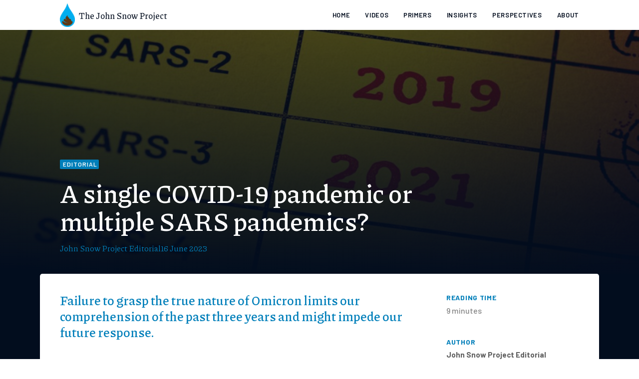

--- FILE ---
content_type: text/html; charset=UTF-8
request_url: https://johnsnowproject.org/insights/multiple-sars-pandemics/
body_size: 17966
content:
<!DOCTYPE html>
<html lang="en-US" prefix="og: http://ogp.me/ns# fb: http://ogp.me/ns/fb#" >
<head>
<meta charset="UTF-8">
<meta name="viewport" content="width=device-width, initial-scale=1.0">
<!-- WP_HEAD() START -->
<link rel="preload" as="style" href="https://fonts.googleapis.com/css?family=Piazzolla:100,200,300,400,500,600,700,800,900|Barlow:100,200,300,400,500,600,700,800,900|Nunito:100,200,300,400,500,600,700,800,900|Rajdhani:100,200,300,400,500,600,700,800,900|Barlow:100,200,300,400,500,600,700,800,900" >
<link rel="stylesheet" href="https://fonts.googleapis.com/css?family=Piazzolla:100,200,300,400,500,600,700,800,900|Barlow:100,200,300,400,500,600,700,800,900|Nunito:100,200,300,400,500,600,700,800,900|Rajdhani:100,200,300,400,500,600,700,800,900|Barlow:100,200,300,400,500,600,700,800,900">
<meta name='robots' content='index, follow, max-image-preview:large, max-snippet:-1, max-video-preview:-1' />
	<style>img:is([sizes="auto" i], [sizes^="auto," i]) { contain-intrinsic-size: 3000px 1500px }</style>
	
	<!-- This site is optimized with the Yoast SEO plugin v25.5 - https://yoast.com/wordpress/plugins/seo/ -->
	<title>A single COVID-19 pandemic or multiple SARS pandemics? - John Snow Project</title>
	<meta name="description" content="Failure to grasp the true nature of Omicron limits our comprehension of the past three years and might impede our future response." />
	<link rel="canonical" href="https://johnsnowproject.org/insights/multiple-sars-pandemics/" />
	<script type="application/ld+json" class="yoast-schema-graph">{"@context":"https://schema.org","@graph":[{"@type":"Article","@id":"https://johnsnowproject.org/insights/multiple-sars-pandemics/#article","isPartOf":{"@id":"https://johnsnowproject.org/insights/multiple-sars-pandemics/"},"author":{"name":"The John Snow Project","@id":"https://johnsnowproject.org/#/schema/person/b55550b3ce8fc2c303808ced7e76b767"},"headline":"A single COVID-19 pandemic or multiple SARS pandemics?","datePublished":"2023-06-16T23:32:55+00:00","dateModified":"2023-07-15T16:32:37+00:00","mainEntityOfPage":{"@id":"https://johnsnowproject.org/insights/multiple-sars-pandemics/"},"wordCount":1652,"commentCount":0,"publisher":{"@id":"https://johnsnowproject.org/#organization"},"image":{"@id":"https://johnsnowproject.org/insights/multiple-sars-pandemics/#primaryimage"},"thumbnailUrl":"https://johnsnowproject.org/wp-content/uploads/Multiple-SARS-Pandemics3.jpg","articleSection":["Editorial"],"inLanguage":"en-US","potentialAction":[{"@type":"CommentAction","name":"Comment","target":["https://johnsnowproject.org/insights/multiple-sars-pandemics/#respond"]}]},{"@type":"WebPage","@id":"https://johnsnowproject.org/insights/multiple-sars-pandemics/","url":"https://johnsnowproject.org/insights/multiple-sars-pandemics/","name":"A single COVID-19 pandemic or multiple SARS pandemics? - John Snow Project","isPartOf":{"@id":"https://johnsnowproject.org/#website"},"primaryImageOfPage":{"@id":"https://johnsnowproject.org/insights/multiple-sars-pandemics/#primaryimage"},"image":{"@id":"https://johnsnowproject.org/insights/multiple-sars-pandemics/#primaryimage"},"thumbnailUrl":"https://johnsnowproject.org/wp-content/uploads/Multiple-SARS-Pandemics3.jpg","datePublished":"2023-06-16T23:32:55+00:00","dateModified":"2023-07-15T16:32:37+00:00","description":"Failure to grasp the true nature of Omicron limits our comprehension of the past three years and might impede our future response.","breadcrumb":{"@id":"https://johnsnowproject.org/insights/multiple-sars-pandemics/#breadcrumb"},"inLanguage":"en-US","potentialAction":[{"@type":"ReadAction","target":["https://johnsnowproject.org/insights/multiple-sars-pandemics/"]}]},{"@type":"ImageObject","inLanguage":"en-US","@id":"https://johnsnowproject.org/insights/multiple-sars-pandemics/#primaryimage","url":"https://johnsnowproject.org/wp-content/uploads/Multiple-SARS-Pandemics3.jpg","contentUrl":"https://johnsnowproject.org/wp-content/uploads/Multiple-SARS-Pandemics3.jpg","width":1200,"height":777},{"@type":"BreadcrumbList","@id":"https://johnsnowproject.org/insights/multiple-sars-pandemics/#breadcrumb","itemListElement":[{"@type":"ListItem","position":1,"name":"Home","item":"https://johnsnowproject.org/"},{"@type":"ListItem","position":2,"name":"A single COVID-19 pandemic or multiple SARS pandemics?"}]},{"@type":"WebSite","@id":"https://johnsnowproject.org/#website","url":"https://johnsnowproject.org/","name":"John Snow Project","description":"Everything you need to know about COVID-19","publisher":{"@id":"https://johnsnowproject.org/#organization"},"potentialAction":[{"@type":"SearchAction","target":{"@type":"EntryPoint","urlTemplate":"https://johnsnowproject.org/?s={search_term_string}"},"query-input":{"@type":"PropertyValueSpecification","valueRequired":true,"valueName":"search_term_string"}}],"inLanguage":"en-US"},{"@type":"Organization","@id":"https://johnsnowproject.org/#organization","name":"John Snow Project","url":"https://johnsnowproject.org/","logo":{"@type":"ImageObject","inLanguage":"en-US","@id":"https://johnsnowproject.org/#/schema/logo/image/","url":"https://johnsnowproject.org/wp-content/uploads/card.png","contentUrl":"https://johnsnowproject.org/wp-content/uploads/card.png","width":1200,"height":630,"caption":"John Snow Project"},"image":{"@id":"https://johnsnowproject.org/#/schema/logo/image/"},"sameAs":["https://www.facebook.com/The-John-Snow-Project-103334032451613","https://x.com/JohnSnowProject"]},{"@type":"Person","@id":"https://johnsnowproject.org/#/schema/person/b55550b3ce8fc2c303808ced7e76b767","name":"The John Snow Project","image":{"@type":"ImageObject","inLanguage":"en-US","@id":"https://johnsnowproject.org/#/schema/person/image/","url":"https://secure.gravatar.com/avatar/915aaa65633954617c8f0fcc5a13e3e4571beddcf47a44cd2a2ce724eefc94be?s=96&d=mm&r=g","contentUrl":"https://secure.gravatar.com/avatar/915aaa65633954617c8f0fcc5a13e3e4571beddcf47a44cd2a2ce724eefc94be?s=96&d=mm&r=g","caption":"The John Snow Project"}}]}</script>
	<!-- / Yoast SEO plugin. -->


<link rel='dns-prefetch' href='//www.googletagmanager.com' />
<link rel="alternate" type="application/rss+xml" title="John Snow Project &raquo; Feed" href="https://johnsnowproject.org/feed/" />
<link rel="alternate" type="application/rss+xml" title="John Snow Project &raquo; Comments Feed" href="https://johnsnowproject.org/comments/feed/" />
<link rel="alternate" type="application/rss+xml" title="John Snow Project &raquo; A single COVID-19 pandemic or multiple SARS pandemics? Comments Feed" href="https://johnsnowproject.org/insights/multiple-sars-pandemics/feed/" />
<link rel='stylesheet' id='sdm-styles-css' href='https://johnsnowproject.org/wp-content/plugins/simple-download-monitor/css/sdm_wp_styles.css?ver=6.8.2' media='all' />
<style id='wp-block-library-inline-css'>
:root{--wp-admin-theme-color:#007cba;--wp-admin-theme-color--rgb:0,124,186;--wp-admin-theme-color-darker-10:#006ba1;--wp-admin-theme-color-darker-10--rgb:0,107,161;--wp-admin-theme-color-darker-20:#005a87;--wp-admin-theme-color-darker-20--rgb:0,90,135;--wp-admin-border-width-focus:2px;--wp-block-synced-color:#7a00df;--wp-block-synced-color--rgb:122,0,223;--wp-bound-block-color:var(--wp-block-synced-color)}@media (min-resolution:192dpi){:root{--wp-admin-border-width-focus:1.5px}}.wp-element-button{cursor:pointer}:root{--wp--preset--font-size--normal:16px;--wp--preset--font-size--huge:42px}:root .has-very-light-gray-background-color{background-color:#eee}:root .has-very-dark-gray-background-color{background-color:#313131}:root .has-very-light-gray-color{color:#eee}:root .has-very-dark-gray-color{color:#313131}:root .has-vivid-green-cyan-to-vivid-cyan-blue-gradient-background{background:linear-gradient(135deg,#00d084,#0693e3)}:root .has-purple-crush-gradient-background{background:linear-gradient(135deg,#34e2e4,#4721fb 50%,#ab1dfe)}:root .has-hazy-dawn-gradient-background{background:linear-gradient(135deg,#faaca8,#dad0ec)}:root .has-subdued-olive-gradient-background{background:linear-gradient(135deg,#fafae1,#67a671)}:root .has-atomic-cream-gradient-background{background:linear-gradient(135deg,#fdd79a,#004a59)}:root .has-nightshade-gradient-background{background:linear-gradient(135deg,#330968,#31cdcf)}:root .has-midnight-gradient-background{background:linear-gradient(135deg,#020381,#2874fc)}.has-regular-font-size{font-size:1em}.has-larger-font-size{font-size:2.625em}.has-normal-font-size{font-size:var(--wp--preset--font-size--normal)}.has-huge-font-size{font-size:var(--wp--preset--font-size--huge)}.has-text-align-center{text-align:center}.has-text-align-left{text-align:left}.has-text-align-right{text-align:right}#end-resizable-editor-section{display:none}.aligncenter{clear:both}.items-justified-left{justify-content:flex-start}.items-justified-center{justify-content:center}.items-justified-right{justify-content:flex-end}.items-justified-space-between{justify-content:space-between}.screen-reader-text{border:0;clip-path:inset(50%);height:1px;margin:-1px;overflow:hidden;padding:0;position:absolute;width:1px;word-wrap:normal!important}.screen-reader-text:focus{background-color:#ddd;clip-path:none;color:#444;display:block;font-size:1em;height:auto;left:5px;line-height:normal;padding:15px 23px 14px;text-decoration:none;top:5px;width:auto;z-index:100000}html :where(.has-border-color){border-style:solid}html :where([style*=border-top-color]){border-top-style:solid}html :where([style*=border-right-color]){border-right-style:solid}html :where([style*=border-bottom-color]){border-bottom-style:solid}html :where([style*=border-left-color]){border-left-style:solid}html :where([style*=border-width]){border-style:solid}html :where([style*=border-top-width]){border-top-style:solid}html :where([style*=border-right-width]){border-right-style:solid}html :where([style*=border-bottom-width]){border-bottom-style:solid}html :where([style*=border-left-width]){border-left-style:solid}html :where(img[class*=wp-image-]){height:auto;max-width:100%}:where(figure){margin:0 0 1em}html :where(.is-position-sticky){--wp-admin--admin-bar--position-offset:var(--wp-admin--admin-bar--height,0px)}@media screen and (max-width:600px){html :where(.is-position-sticky){--wp-admin--admin-bar--position-offset:0px}}
</style>
<style id='classic-theme-styles-inline-css'>
/*! This file is auto-generated */
.wp-block-button__link{color:#fff;background-color:#32373c;border-radius:9999px;box-shadow:none;text-decoration:none;padding:calc(.667em + 2px) calc(1.333em + 2px);font-size:1.125em}.wp-block-file__button{background:#32373c;color:#fff;text-decoration:none}
</style>
<style id='global-styles-inline-css'>
:root{--wp--preset--aspect-ratio--square: 1;--wp--preset--aspect-ratio--4-3: 4/3;--wp--preset--aspect-ratio--3-4: 3/4;--wp--preset--aspect-ratio--3-2: 3/2;--wp--preset--aspect-ratio--2-3: 2/3;--wp--preset--aspect-ratio--16-9: 16/9;--wp--preset--aspect-ratio--9-16: 9/16;--wp--preset--color--black: #000000;--wp--preset--color--cyan-bluish-gray: #abb8c3;--wp--preset--color--white: #ffffff;--wp--preset--color--pale-pink: #f78da7;--wp--preset--color--vivid-red: #cf2e2e;--wp--preset--color--luminous-vivid-orange: #ff6900;--wp--preset--color--luminous-vivid-amber: #fcb900;--wp--preset--color--light-green-cyan: #7bdcb5;--wp--preset--color--vivid-green-cyan: #00d084;--wp--preset--color--pale-cyan-blue: #8ed1fc;--wp--preset--color--vivid-cyan-blue: #0693e3;--wp--preset--color--vivid-purple: #9b51e0;--wp--preset--color--base: #ffffff;--wp--preset--color--contrast: #000000;--wp--preset--color--primary: #9DFF20;--wp--preset--color--secondary: #345C00;--wp--preset--color--tertiary: #F6F6F6;--wp--preset--gradient--vivid-cyan-blue-to-vivid-purple: linear-gradient(135deg,rgba(6,147,227,1) 0%,rgb(155,81,224) 100%);--wp--preset--gradient--light-green-cyan-to-vivid-green-cyan: linear-gradient(135deg,rgb(122,220,180) 0%,rgb(0,208,130) 100%);--wp--preset--gradient--luminous-vivid-amber-to-luminous-vivid-orange: linear-gradient(135deg,rgba(252,185,0,1) 0%,rgba(255,105,0,1) 100%);--wp--preset--gradient--luminous-vivid-orange-to-vivid-red: linear-gradient(135deg,rgba(255,105,0,1) 0%,rgb(207,46,46) 100%);--wp--preset--gradient--very-light-gray-to-cyan-bluish-gray: linear-gradient(135deg,rgb(238,238,238) 0%,rgb(169,184,195) 100%);--wp--preset--gradient--cool-to-warm-spectrum: linear-gradient(135deg,rgb(74,234,220) 0%,rgb(151,120,209) 20%,rgb(207,42,186) 40%,rgb(238,44,130) 60%,rgb(251,105,98) 80%,rgb(254,248,76) 100%);--wp--preset--gradient--blush-light-purple: linear-gradient(135deg,rgb(255,206,236) 0%,rgb(152,150,240) 100%);--wp--preset--gradient--blush-bordeaux: linear-gradient(135deg,rgb(254,205,165) 0%,rgb(254,45,45) 50%,rgb(107,0,62) 100%);--wp--preset--gradient--luminous-dusk: linear-gradient(135deg,rgb(255,203,112) 0%,rgb(199,81,192) 50%,rgb(65,88,208) 100%);--wp--preset--gradient--pale-ocean: linear-gradient(135deg,rgb(255,245,203) 0%,rgb(182,227,212) 50%,rgb(51,167,181) 100%);--wp--preset--gradient--electric-grass: linear-gradient(135deg,rgb(202,248,128) 0%,rgb(113,206,126) 100%);--wp--preset--gradient--midnight: linear-gradient(135deg,rgb(2,3,129) 0%,rgb(40,116,252) 100%);--wp--preset--font-size--small: clamp(0.875rem, 0.875rem + ((1vw - 0.2rem) * 0.227), 1rem);--wp--preset--font-size--medium: clamp(1rem, 1rem + ((1vw - 0.2rem) * 0.227), 1.125rem);--wp--preset--font-size--large: clamp(1.75rem, 1.75rem + ((1vw - 0.2rem) * 0.227), 1.875rem);--wp--preset--font-size--x-large: 2.25rem;--wp--preset--font-size--xx-large: clamp(4rem, 4rem + ((1vw - 0.2rem) * 10.909), 10rem);--wp--preset--font-family--dm-sans: "DM Sans", sans-serif;--wp--preset--font-family--ibm-plex-mono: 'IBM Plex Mono', monospace;--wp--preset--font-family--inter: "Inter", sans-serif;--wp--preset--font-family--system-font: -apple-system,BlinkMacSystemFont,"Segoe UI",Roboto,Oxygen-Sans,Ubuntu,Cantarell,"Helvetica Neue",sans-serif;--wp--preset--font-family--source-serif-pro: "Source Serif Pro", serif;--wp--preset--spacing--20: 0.44rem;--wp--preset--spacing--30: clamp(1.5rem, 5vw, 2rem);--wp--preset--spacing--40: clamp(1.8rem, 1.8rem + ((1vw - 0.48rem) * 2.885), 3rem);--wp--preset--spacing--50: clamp(2.5rem, 8vw, 4.5rem);--wp--preset--spacing--60: clamp(3.75rem, 10vw, 7rem);--wp--preset--spacing--70: clamp(5rem, 5.25rem + ((1vw - 0.48rem) * 9.096), 8rem);--wp--preset--spacing--80: clamp(7rem, 14vw, 11rem);--wp--preset--shadow--natural: 6px 6px 9px rgba(0, 0, 0, 0.2);--wp--preset--shadow--deep: 12px 12px 50px rgba(0, 0, 0, 0.4);--wp--preset--shadow--sharp: 6px 6px 0px rgba(0, 0, 0, 0.2);--wp--preset--shadow--outlined: 6px 6px 0px -3px rgba(255, 255, 255, 1), 6px 6px rgba(0, 0, 0, 1);--wp--preset--shadow--crisp: 6px 6px 0px rgba(0, 0, 0, 1);}:root :where(.is-layout-flow) > :first-child{margin-block-start: 0;}:root :where(.is-layout-flow) > :last-child{margin-block-end: 0;}:root :where(.is-layout-flow) > *{margin-block-start: 1.5rem;margin-block-end: 0;}:root :where(.is-layout-constrained) > :first-child{margin-block-start: 0;}:root :where(.is-layout-constrained) > :last-child{margin-block-end: 0;}:root :where(.is-layout-constrained) > *{margin-block-start: 1.5rem;margin-block-end: 0;}:root :where(.is-layout-flex){gap: 1.5rem;}:root :where(.is-layout-grid){gap: 1.5rem;}body .is-layout-flex{display: flex;}.is-layout-flex{flex-wrap: wrap;align-items: center;}.is-layout-flex > :is(*, div){margin: 0;}body .is-layout-grid{display: grid;}.is-layout-grid > :is(*, div){margin: 0;}.has-black-color{color: var(--wp--preset--color--black) !important;}.has-cyan-bluish-gray-color{color: var(--wp--preset--color--cyan-bluish-gray) !important;}.has-white-color{color: var(--wp--preset--color--white) !important;}.has-pale-pink-color{color: var(--wp--preset--color--pale-pink) !important;}.has-vivid-red-color{color: var(--wp--preset--color--vivid-red) !important;}.has-luminous-vivid-orange-color{color: var(--wp--preset--color--luminous-vivid-orange) !important;}.has-luminous-vivid-amber-color{color: var(--wp--preset--color--luminous-vivid-amber) !important;}.has-light-green-cyan-color{color: var(--wp--preset--color--light-green-cyan) !important;}.has-vivid-green-cyan-color{color: var(--wp--preset--color--vivid-green-cyan) !important;}.has-pale-cyan-blue-color{color: var(--wp--preset--color--pale-cyan-blue) !important;}.has-vivid-cyan-blue-color{color: var(--wp--preset--color--vivid-cyan-blue) !important;}.has-vivid-purple-color{color: var(--wp--preset--color--vivid-purple) !important;}.has-black-background-color{background-color: var(--wp--preset--color--black) !important;}.has-cyan-bluish-gray-background-color{background-color: var(--wp--preset--color--cyan-bluish-gray) !important;}.has-white-background-color{background-color: var(--wp--preset--color--white) !important;}.has-pale-pink-background-color{background-color: var(--wp--preset--color--pale-pink) !important;}.has-vivid-red-background-color{background-color: var(--wp--preset--color--vivid-red) !important;}.has-luminous-vivid-orange-background-color{background-color: var(--wp--preset--color--luminous-vivid-orange) !important;}.has-luminous-vivid-amber-background-color{background-color: var(--wp--preset--color--luminous-vivid-amber) !important;}.has-light-green-cyan-background-color{background-color: var(--wp--preset--color--light-green-cyan) !important;}.has-vivid-green-cyan-background-color{background-color: var(--wp--preset--color--vivid-green-cyan) !important;}.has-pale-cyan-blue-background-color{background-color: var(--wp--preset--color--pale-cyan-blue) !important;}.has-vivid-cyan-blue-background-color{background-color: var(--wp--preset--color--vivid-cyan-blue) !important;}.has-vivid-purple-background-color{background-color: var(--wp--preset--color--vivid-purple) !important;}.has-black-border-color{border-color: var(--wp--preset--color--black) !important;}.has-cyan-bluish-gray-border-color{border-color: var(--wp--preset--color--cyan-bluish-gray) !important;}.has-white-border-color{border-color: var(--wp--preset--color--white) !important;}.has-pale-pink-border-color{border-color: var(--wp--preset--color--pale-pink) !important;}.has-vivid-red-border-color{border-color: var(--wp--preset--color--vivid-red) !important;}.has-luminous-vivid-orange-border-color{border-color: var(--wp--preset--color--luminous-vivid-orange) !important;}.has-luminous-vivid-amber-border-color{border-color: var(--wp--preset--color--luminous-vivid-amber) !important;}.has-light-green-cyan-border-color{border-color: var(--wp--preset--color--light-green-cyan) !important;}.has-vivid-green-cyan-border-color{border-color: var(--wp--preset--color--vivid-green-cyan) !important;}.has-pale-cyan-blue-border-color{border-color: var(--wp--preset--color--pale-cyan-blue) !important;}.has-vivid-cyan-blue-border-color{border-color: var(--wp--preset--color--vivid-cyan-blue) !important;}.has-vivid-purple-border-color{border-color: var(--wp--preset--color--vivid-purple) !important;}.has-vivid-cyan-blue-to-vivid-purple-gradient-background{background: var(--wp--preset--gradient--vivid-cyan-blue-to-vivid-purple) !important;}.has-light-green-cyan-to-vivid-green-cyan-gradient-background{background: var(--wp--preset--gradient--light-green-cyan-to-vivid-green-cyan) !important;}.has-luminous-vivid-amber-to-luminous-vivid-orange-gradient-background{background: var(--wp--preset--gradient--luminous-vivid-amber-to-luminous-vivid-orange) !important;}.has-luminous-vivid-orange-to-vivid-red-gradient-background{background: var(--wp--preset--gradient--luminous-vivid-orange-to-vivid-red) !important;}.has-very-light-gray-to-cyan-bluish-gray-gradient-background{background: var(--wp--preset--gradient--very-light-gray-to-cyan-bluish-gray) !important;}.has-cool-to-warm-spectrum-gradient-background{background: var(--wp--preset--gradient--cool-to-warm-spectrum) !important;}.has-blush-light-purple-gradient-background{background: var(--wp--preset--gradient--blush-light-purple) !important;}.has-blush-bordeaux-gradient-background{background: var(--wp--preset--gradient--blush-bordeaux) !important;}.has-luminous-dusk-gradient-background{background: var(--wp--preset--gradient--luminous-dusk) !important;}.has-pale-ocean-gradient-background{background: var(--wp--preset--gradient--pale-ocean) !important;}.has-electric-grass-gradient-background{background: var(--wp--preset--gradient--electric-grass) !important;}.has-midnight-gradient-background{background: var(--wp--preset--gradient--midnight) !important;}.has-small-font-size{font-size: var(--wp--preset--font-size--small) !important;}.has-medium-font-size{font-size: var(--wp--preset--font-size--medium) !important;}.has-large-font-size{font-size: var(--wp--preset--font-size--large) !important;}.has-x-large-font-size{font-size: var(--wp--preset--font-size--x-large) !important;}
</style>
<link rel='stylesheet' id='oxygen-css' href='https://johnsnowproject.org/wp-content/plugins/oxygen/component-framework/oxygen.css?ver=4.9.1' media='all' />
<style id='wpgb-head-inline-css'>
.wp-grid-builder:not(.wpgb-template),.wpgb-facet{opacity:0.01}.wpgb-facet fieldset{margin:0;padding:0;border:none;outline:none;box-shadow:none}.wpgb-facet fieldset:last-child{margin-bottom:40px;}.wpgb-facet fieldset legend.wpgb-sr-only{height:1px;width:1px}
</style>
<script src="https://johnsnowproject.org/wp-includes/js/jquery/jquery.min.js?ver=3.7.1" id="jquery-core-js" type="b2b43047dc8a1d8329238788-text/javascript"></script>
<script id="sdm-scripts-js-extra" type="b2b43047dc8a1d8329238788-text/javascript">
var sdm_ajax_script = {"ajaxurl":"https:\/\/johnsnowproject.org\/wp-admin\/admin-ajax.php"};
</script>
<script src="https://johnsnowproject.org/wp-content/plugins/simple-download-monitor/js/sdm_wp_scripts.js?ver=6.8.2" id="sdm-scripts-js" type="b2b43047dc8a1d8329238788-text/javascript"></script>

<!-- Google tag (gtag.js) snippet added by Site Kit -->

<!-- Google Analytics snippet added by Site Kit -->
<script src="https://www.googletagmanager.com/gtag/js?id=G-QYV3S02QM6" id="google_gtagjs-js" async type="b2b43047dc8a1d8329238788-text/javascript"></script>
<script id="google_gtagjs-js-after" type="b2b43047dc8a1d8329238788-text/javascript">
window.dataLayer = window.dataLayer || [];function gtag(){dataLayer.push(arguments);}
gtag("set","linker",{"domains":["johnsnowproject.org"]});
gtag("js", new Date());
gtag("set", "developer_id.dZTNiMT", true);
gtag("config", "G-QYV3S02QM6");
</script>

<!-- End Google tag (gtag.js) snippet added by Site Kit -->
<link rel="https://api.w.org/" href="https://johnsnowproject.org/wp-json/" /><link rel="alternate" title="JSON" type="application/json" href="https://johnsnowproject.org/wp-json/wp/v2/posts/1217" /><link rel="EditURI" type="application/rsd+xml" title="RSD" href="https://johnsnowproject.org/xmlrpc.php?rsd" />
<meta name="generator" content="WordPress 6.8.2" />
<link rel='shortlink' href='https://johnsnowproject.org/?p=1217' />
<link rel="alternate" title="oEmbed (JSON)" type="application/json+oembed" href="https://johnsnowproject.org/wp-json/oembed/1.0/embed?url=https%3A%2F%2Fjohnsnowproject.org%2Finsights%2Fmultiple-sars-pandemics%2F" />
<link rel="alternate" title="oEmbed (XML)" type="text/xml+oembed" href="https://johnsnowproject.org/wp-json/oembed/1.0/embed?url=https%3A%2F%2Fjohnsnowproject.org%2Finsights%2Fmultiple-sars-pandemics%2F&#038;format=xml" />

		<!-- GA Google Analytics @ https://m0n.co/ga -->
		<script async src="https://www.googletagmanager.com/gtag/js?id=G-L4TP6CJWKW" type="b2b43047dc8a1d8329238788-text/javascript"></script>
		<script type="b2b43047dc8a1d8329238788-text/javascript">
			window.dataLayer = window.dataLayer || [];
			function gtag(){dataLayer.push(arguments);}
			gtag('js', new Date());
			gtag('config', 'G-L4TP6CJWKW');
		</script>

	<meta name="generator" content="Site Kit by Google 1.157.0" /><noscript><style>.wp-grid-builder .wpgb-card.wpgb-card-hidden .wpgb-card-wrapper{opacity:1!important;visibility:visible!important;transform:none!important}.wpgb-facet {opacity:1!important;pointer-events:auto!important}.wpgb-facet *:not(.wpgb-pagination-facet){display:none}</style></noscript><link rel="apple-touch-icon" sizes="180x180" href="/wp-content/uploads/fbrfg/apple-touch-icon.png?v=2">
<link rel="icon" type="image/png" sizes="32x32" href="/wp-content/uploads/fbrfg/favicon-32x32.png?v=2">
<link rel="icon" type="image/png" sizes="16x16" href="/wp-content/uploads/fbrfg/favicon-16x16.png?v=2">
<link rel="manifest" href="/wp-content/uploads/fbrfg/site.webmanifest?v=2">
<link rel="mask-icon" href="/wp-content/uploads/fbrfg/safari-pinned-tab.svg?v=2" color="#5bbad5">
<link rel="shortcut icon" href="/wp-content/uploads/fbrfg/favicon.ico?v=2">
<meta name="apple-mobile-web-app-title" content="John Snow Project">
<meta name="application-name" content="John Snow Project">
<meta name="msapplication-TileColor" content="#2b5797">
<meta name="msapplication-config" content="/wp-content/uploads/fbrfg/browserconfig.xml?v=2">
<meta name="theme-color" content="#ffffff"><script type="b2b43047dc8a1d8329238788-text/javascript" src="https://cdnjs.cloudflare.com/ajax/libs/animejs/3.2.1/anime.min.js"></script>
<script type="b2b43047dc8a1d8329238788-text/javascript" src="https://cdnjs.cloudflare.com/ajax/libs/waypoints/4.0.1/noframework.waypoints.min.js"></script><style class='wp-fonts-local'>
@font-face{font-family:"DM Sans";font-style:normal;font-weight:400;font-display:fallback;src:url('https://johnsnowproject.org/wp-content/themes/oxygen-is-not-a-theme/assets/fonts/dm-sans/DMSans-Regular.woff2') format('woff2');font-stretch:normal;}
@font-face{font-family:"DM Sans";font-style:italic;font-weight:400;font-display:fallback;src:url('https://johnsnowproject.org/wp-content/themes/oxygen-is-not-a-theme/assets/fonts/dm-sans/DMSans-Regular-Italic.woff2') format('woff2');font-stretch:normal;}
@font-face{font-family:"DM Sans";font-style:normal;font-weight:700;font-display:fallback;src:url('https://johnsnowproject.org/wp-content/themes/oxygen-is-not-a-theme/assets/fonts/dm-sans/DMSans-Bold.woff2') format('woff2');font-stretch:normal;}
@font-face{font-family:"DM Sans";font-style:italic;font-weight:700;font-display:fallback;src:url('https://johnsnowproject.org/wp-content/themes/oxygen-is-not-a-theme/assets/fonts/dm-sans/DMSans-Bold-Italic.woff2') format('woff2');font-stretch:normal;}
@font-face{font-family:"IBM Plex Mono";font-style:normal;font-weight:300;font-display:block;src:url('https://johnsnowproject.org/wp-content/themes/oxygen-is-not-a-theme/assets/fonts/ibm-plex-mono/IBMPlexMono-Light.woff2') format('woff2');font-stretch:normal;}
@font-face{font-family:"IBM Plex Mono";font-style:normal;font-weight:400;font-display:block;src:url('https://johnsnowproject.org/wp-content/themes/oxygen-is-not-a-theme/assets/fonts/ibm-plex-mono/IBMPlexMono-Regular.woff2') format('woff2');font-stretch:normal;}
@font-face{font-family:"IBM Plex Mono";font-style:italic;font-weight:400;font-display:block;src:url('https://johnsnowproject.org/wp-content/themes/oxygen-is-not-a-theme/assets/fonts/ibm-plex-mono/IBMPlexMono-Italic.woff2') format('woff2');font-stretch:normal;}
@font-face{font-family:"IBM Plex Mono";font-style:normal;font-weight:700;font-display:block;src:url('https://johnsnowproject.org/wp-content/themes/oxygen-is-not-a-theme/assets/fonts/ibm-plex-mono/IBMPlexMono-Bold.woff2') format('woff2');font-stretch:normal;}
@font-face{font-family:Inter;font-style:normal;font-weight:200 900;font-display:fallback;src:url('https://johnsnowproject.org/wp-content/themes/oxygen-is-not-a-theme/assets/fonts/inter/Inter-VariableFont_slnt,wght.ttf') format('truetype');font-stretch:normal;}
@font-face{font-family:"Source Serif Pro";font-style:normal;font-weight:200 900;font-display:fallback;src:url('https://johnsnowproject.org/wp-content/themes/oxygen-is-not-a-theme/assets/fonts/source-serif-pro/SourceSerif4Variable-Roman.ttf.woff2') format('woff2');font-stretch:normal;}
@font-face{font-family:"Source Serif Pro";font-style:italic;font-weight:200 900;font-display:fallback;src:url('https://johnsnowproject.org/wp-content/themes/oxygen-is-not-a-theme/assets/fonts/source-serif-pro/SourceSerif4Variable-Italic.ttf.woff2') format('woff2');font-stretch:normal;}
</style>

<!-- START - Open Graph and Twitter Card Tags 3.3.5 -->
 <!-- Facebook Open Graph -->
  <meta property="og:locale" content="en_US"/>
  <meta property="og:site_name" content="John Snow Project"/>
  <meta property="og:title" content="A single COVID-19 pandemic or multiple SARS pandemics?"/>
  <meta property="og:url" content="https://johnsnowproject.org/insights/multiple-sars-pandemics/"/>
  <meta property="og:type" content="article"/>
  <meta property="og:description" content="Failure to grasp the true nature of Omicron limits our comprehension of the past three years and might impede our future response."/>
  <meta property="og:image" content="https://johnsnowproject.org/wp-content/uploads/Multiple-SARS-Pandemics3.jpg"/>
  <meta property="og:image:url" content="https://johnsnowproject.org/wp-content/uploads/Multiple-SARS-Pandemics3.jpg"/>
  <meta property="og:image:secure_url" content="https://johnsnowproject.org/wp-content/uploads/Multiple-SARS-Pandemics3.jpg"/>
  <meta property="article:published_time" content="2023-06-16T23:32:55+00:00"/>
  <meta property="article:modified_time" content="2023-07-15T16:32:37+00:00" />
  <meta property="og:updated_time" content="2023-07-15T16:32:37+00:00" />
  <meta property="article:section" content="Editorial"/>
  <meta property="article:publisher" content="https://www.facebook.com/The-John-Snow-Project-103334032451613"/>
 <!-- Google+ / Schema.org -->
 <!-- Twitter Cards -->
  <meta name="twitter:title" content="A single COVID-19 pandemic or multiple SARS pandemics?"/>
  <meta name="twitter:url" content="https://johnsnowproject.org/insights/multiple-sars-pandemics/"/>
  <meta name="twitter:description" content="Failure to grasp the true nature of Omicron limits our comprehension of the past three years and might impede our future response."/>
  <meta name="twitter:image" content="https://johnsnowproject.org/wp-content/uploads/Multiple-SARS-Pandemics3.jpg"/>
  <meta name="twitter:card" content="summary_large_image"/>
  <meta name="twitter:site" content="@johnsnowproject"/>
 <!-- SEO -->
 <!-- Misc. tags -->
 <!-- is_singular -->
<!-- END - Open Graph and Twitter Card Tags 3.3.5 -->
	
<link rel='stylesheet' id='oxygen-styles-css' href='//johnsnowproject.org/insights/multiple-sars-pandemics/?xlink=css&#038;ver=6.8.2' media='all' />
<!-- END OF WP_HEAD() -->
</head>
<body class="wp-singular post-template-default single single-post postid-1217 single-format-standard wp-embed-responsive wp-theme-oxygen-is-not-a-theme  oxygen-body" >




						<header id="_header-2-11" class="oxy-header-wrapper oxy-overlay-header oxy-header" ><div id="_header_row-3-11" class="oxy-header-row" ><div class="oxy-header-container"><div id="_header_left-4-11" class="oxy-header-left" ><img  id="image-46-11" alt="" src="https://johnsnowproject.org/wp-content/uploads/Drip-Logo-Colour.png" class="ct-image" srcset="https://johnsnowproject.org/wp-content/uploads/Drip-Logo-Colour.png 265w, https://johnsnowproject.org/wp-content/uploads/Drip-Logo-Colour-190x300.png 190w" sizes="(max-width: 265px) 100vw, 265px" /><a id="text_block-10-11" class="ct-link-text" href="https://johnsnowproject.org/"   >The John Snow Project</a></div><div id="_header_center-5-11" class="oxy-header-center" ></div><div id="_header_right-6-11" class="oxy-header-right" ><nav id="_nav_menu-45-11" class="oxy-nav-menu oxy-nav-menu-dropdowns oxy-nav-menu-dropdown-arrow" ><div class='oxy-menu-toggle'><div class='oxy-nav-menu-hamburger-wrap'><div class='oxy-nav-menu-hamburger'><div class='oxy-nav-menu-hamburger-line'></div><div class='oxy-nav-menu-hamburger-line'></div><div class='oxy-nav-menu-hamburger-line'></div></div></div></div><div class="menu-main-nav-container"><ul id="menu-main-nav" class="oxy-nav-menu-list"><li id="menu-item-572" class="menu-item menu-item-type-post_type menu-item-object-page menu-item-home menu-item-572"><a href="https://johnsnowproject.org/">Home</a></li>
<li id="menu-item-1027" class="menu-item menu-item-type-post_type menu-item-object-page menu-item-1027"><a href="https://johnsnowproject.org/videos/">Videos</a></li>
<li id="menu-item-1137" class="menu-item menu-item-type-post_type menu-item-object-page menu-item-1137"><a href="https://johnsnowproject.org/primers/">Primers</a></li>
<li id="menu-item-780" class="menu-item menu-item-type-post_type menu-item-object-page menu-item-780"><a href="https://johnsnowproject.org/insights/">Insights</a></li>
<li id="menu-item-1337" class="menu-item menu-item-type-post_type menu-item-object-page menu-item-1337"><a href="https://johnsnowproject.org/perspectives/">Perspectives</a></li>
<li id="menu-item-571" class="menu-item menu-item-type-post_type menu-item-object-page menu-item-571"><a href="https://johnsnowproject.org/about/">About</a></li>
</ul></div></nav></div></div></div></header>
		<section id="section-205-39" class=" ct-section" style="background-image: linear-gradient(1deg, #020d1e 2%, rgba(2,13,30,0.72) 100%), url(https://johnsnowproject.org/wp-content/uploads/Multiple-SARS-Pandemics3-1024x663.jpg);background-size:auto,  cover;" ><div class="ct-section-inner-wrap"><div id="div_block-1275-406" class="ct-div-block" ><div id="code_block-1322-476" class="ct-code-block post-category" ><span>Editorial</span></div><h2 id="headline-1272-406" class="ct-headline "><span id="span-1274-476" class="ct-span" >A single COVID-19 pandemic or multiple SARS pandemics?</span><br></h2><div id="div_block-1336-476" class="ct-div-block" ><div id="text_block-1334-476" class="ct-text-block article-meta" ><span id="span-1732-476" class="ct-span" >John Snow Project Editorial</span><br></div><div id="text_block-1314-476" class="ct-text-block article-meta" ><span id="span-1320-476" class="ct-span" >16 June 2023</span><br></div></div></div><div id="div_block-1262-17" class="ct-div-block" ><div id="fancy_icon-1263-17" class="ct-fancy-icon" ><svg id="svg-fancy_icon-1263-17"><use xlink:href="#FontAwesomeicon-clock-o"></use></svg></div><div id="mobile-reading-time" class="ct-text-block" >minute read</div></div></div></section><section id="section-111-39" class=" ct-section" ><div class="ct-section-inner-wrap"><div id="new_columns-594-17" class="ct-new-columns page-background" ><div id="article-content" class="ct-div-block" ><div id="article-summary" class="ct-text-block article-summary" ><span id="span-1304-476" class="ct-span" ><p class="p1">Failure to grasp the true nature of Omicron limits our comprehension of the past three years and might impede our future response.</p>
</span><br></div><div id="blog-article" class="ct-text-block article-text" ><span id="span-730-17" class="ct-span oxy-stock-content-styles" >
<p>The COVID-19 public health emergency of international concern (PHEIC)&nbsp;has been ended by the World Health Organization<sup>1</sup>, which was interpreted by many as signalling the&nbsp;end of the pandemic.&nbsp;Declaring the PHEIC over, WHO Director General, Dr Tedros said, “This virus is here to stay. It is still killing, and it’s still changing. The risk remains of new variants emerging that cause new surges in cases and deaths. The worst thing any country could do now is to use this news as a reason to let down its guard, to dismantle the systems it has built, or to send the message to its people that COVID-19 is nothing to worry about.”</p>



<p>The reality is the pandemic had already been declared "over”, as a political matter, in many countries around the globe, and the impression that it is now something in the past has successfully been instilled in the mind of the public. But is this really so, and are we even thinking about the situation properly?</p>



<p>A key part of being able to successfully declare the pandemic “over” is to also define it as the initial period of establishment of SARS-CoV-2 in the human population. Anything that happens beyond that point is thus not part of “the pandemic”, and can be disregarded, as part of “normal” life (the new “normal”, that is).</p>



<p>However, that is not at all the correct way to view the situation.</p>



<h3 class="wp-block-heading">Variants and serotypes</h3>



<p>In order to clear up the confusion, we need to first understand the distinction between “variants” and “serotypes”.</p>



<p>The word “variant” has been used a lot during the pandemic to describe the various lineages into which SARS-CoV-2 diversified during its uncontrolled transmission around the world. It usually refers to minor variation relative to the ancestral lineage.</p>



<p>“Serotypes” are the next level of divergence, at which substantial antigenic differences are observed between lineages, to the point where the immune system, after having encountered one of the two strains, recognizes another poorly or not at all. One can think of the difference between serotypes as that between a domestic cat and a lion, and that between variants as analogous to a persian cat and siamese cat.</p>



<p>But we have never seriously talked about “serotypes” during the pandemic. That is not because the term was not needed, quite the opposite. The appearance of Omicron in late 2021<sup>2</sup> very much represented a new serotype, but beyond some limited discussion in the literature<sup>3</sup>, calling it one never gained any traction and the much more benign and reassuring term “variant” continued to be used.</p>



<p>The conclusion that the original BA.1 Omicron strain represents a separate serotype follows directly from the very large number of mutations in Omicron relative to the original SARS-CoV-2 isolate, numbering more than 50 overall, including more than 30 mutations in the spike (S) protein and around 15 mutations in the receptor-binding domain. These mutations confer strong escape from neutralizing antibodies targeting previous SARS-CoV-2 versions<sup>4</sup>, allowing Omicron to readily reinfect previously infected individuals, as well as dramatic changes in cell entry mechanisms and tissue tropism<sup>5</sup>. Furthermore, even more divergent Omicron variants – first BA.4 and BA.5<sup>6</sup>, and then a veritable zoo of second-generation saltation variants and recombinants – have appeared since then. Divergence has reached&nbsp;the point where the currently circulating strains are as distinct from the original 2019 SARS-CoV-2 as the latter is from the 2003 SARS-CoV-1 virus<sup>7</sup>.</p>



<p>Despite that fact, and that there is no cross-protection between SARS-CoV-2 and SARS-CoV-1<sup>8</sup>, we continue to refer even to the more recent lineages, such as XBB.1.16, as “Omicron” and “variants”.</p>



<p>Refusal to acknowledge the nature of Omicron (in all its forms) severely hampers our ability to properly understand and conceptualize the events of the last three years, and handicaps our response to what likely awaits us in the future.</p>



<h3 class="wp-block-heading">Multiple SARS pandemics</h3>



<p>As the first novel serotype to diverge, a question that Omicron naturally presents is whether it will be the last. The accumulated knowledge about other coronaviruses suggests that there is no reason to think so. Within the sarbecoviruses, viruses are known with vastly greater sequence and antigenic divergence than that between Omicron and non-Omicron SARS-CoV-2 that nevertheless still efficiently utilize ACE2 as their receptor. In other words, the virus still has plenty of options to change markedly.</p>



<p>Commonly cited neutralization titre reductions of SARS-CoV-2 sera include ∼50× for SARS-CoV-1, ≥100× for WIV-1, and ∼300× for SHC014<sup>8</sup>, and as mentioned above, Omicron has already diversified to be as different antigenically from the original SARS-CoV-2 as SARS-CoV-1 is. Nobody expected ∼10% of the receptor binding domain to mutate in the span of just three short years, and yet that is what happened. Thus, the antigenic space for future evolution is vast, and it is likely to be explored under conditions of widespread viral transmission and selection regimes dominated by the pressure to evade existing antibodies.</p>



<p>We have one real-life example of what the future might look like with another coronavirus – that is the history of the Infectious Bronchitis Virus (IBV), a coronavirus that often causes severe disease in poultry and is not too dissimilar from COVID (a serious respiratory infection but also combined with broader tissue tropism in other organs). After first being documented in the 1930s, IBV has widely spread around the world, and in the process has diversified into dozens of new variants and serotypes<sup>9</sup>. Cross-protection between them is limited, and they can be radically different from each other in spike protein sequence (the S1 subunit of the S protein can differ by more than 20-25% between different serotypes, i.e. a lot more than the difference between even the most divergent Omicron sublineages and non-Omicron SARS-CoV-2), in mutations outside the spike, and in their tissue tropism (and thus the precise symptoms of the disease they cause).</p>



<p>Most importantly, they can also differ drastically in their pathogenicity – some lineages rarely cause mortality, while others are highly lethal, at the level of the most dangerous viruses that infect humans such as Ebola and Nipah<sup>9-25</sup>.</p>



<p>It is therefore wise to conceptualize Omicron as the first of many new serotypes that can be expected to appear over the coming decades, the properties of which may well be dramatically variable.</p>



<p>A reconceptualization of the events of 2019-2023 and “the COVID-19 pandemic” is necessary. So far it has been often treated as analogous to an influenza pandemic. A wide variety of constantly changing influenza strains circulate continuously, with seasonal peaks, but occasionally more pathogenic strains appear and cause notable named pandemics. The most notorious of these is the 1918-1920 pandemic, caused by a particularly deadly H1N1 strain; since then, several additional (though much less deadly) pandemics followed, in 1957-58 (H2N2), 1968-69 (H3N2), 1977 (a different H1N1 iteration), and 2009 (H1N1/09).</p>



<p>The apparently immense evolutionary potential of coronaviruses means we should expect the evolution of many further SARSCoV-2 serotypes in the future, as well as the possibility of further jumps from non-human animals to our species (there have already been two of these in less than two decades). It is therefore most accurate to think of “SARS” as a category of pathogen and disease of a similar rank as “influenza virus” and “influenza”. The family Coronaviridae, to which SARS viruses belong, is analogous to the Orthomyxoviridae family, which contains influenzaviruses. The Sarbecovirus subgenus (as well as the IBV Igacovirus subgenus) is best thought of as analogous to the Influenza A and Influenza B Alphainfluenzavirus and Betainfluenzavirus genera. Under this framework there have so far been two indisputable SARS pandemics – the 2019-2021 SARS-2 one, driven by the original Wuhan strain and its antigenically close derivatives, and a second, Omicron pandemic, in 2021-2023. There was also the abortive SARS-1 pandemic in 2003, which was contained, and fortunately did not spread widely.</p>



<h3 class="wp-block-heading">Implications</h3>



<p>Additional SARS pandemics are therefore expected, like those associated with influenza. Influenza viruses are at present vastly more diverse than SARS-CoV-2, but over decades we are likely to see significant diversification of SARS lineages, if IBV’s history is to guide us. The frequency of these future pandemics is unpredictable, as is their severity. Establishing the “SARS” category as proposed here is necessary for proper preparation for such future events.</p>



<p>Influenza pandemics have all been self-limiting, and early in the first COVID-19 pandemic it was regularly interpreted in a similar manner, i.e. as something that will naturally dissipate. More recently that has shifted towards an acceptance of “endemicity”, where “endemicity” is sold as a state of constant circulation that is not overtly disruptive to normal societal functioning rather than the actual scientific definition, which is constant circulation of the pathogen, and which tells us nothing about its impacts on humans.</p>



<p>If we are to instead view the first COVID-19 pandemic as the initial, and so far appearing to be permanent introduction of an entirely new type of pathogen (SARS) in the human population, and to accept the possibility of many novel SARS serotypes and strains appearing in the future, a rather different picture emerges. So far Omicron exhibits the lowest mortality rate of all sarbecoviruses known to have infected humans, but SARS-1 was much more severe than SARS-2, and the evolution of the first SARS2 serotype was towards more severe disease<sup>27</sup> and current data suggests a similar trajectory within many Omicron lineages<sup>28</sup>.</p>



<p>Therefore it cannot be assumed that all future pandemic serotypes/strains will be “inconsequential”, or even tolerable (where “tolerable” has now been established to mean anything that does not break healthcare systems to the point where refrigeration trucks need to be called in to store the dead bodies), as subsequent iterations of viral evolution that gain a strong fitness advantage due to major antigenic innovations could revert to substantially more pathogenic states, as commentators have previously warned<sup>4,25</sup>. An understanding of the course of SARS-CoV-2 evolution so far as having already spawned two separate pandemics is needed to raise awareness of and prepare for these possibilities.</p>
</span></div></div><div id="div_block-596-17" class="ct-div-block" ><div id="div_block-1298-406" class="ct-div-block" ><div id="div_block-1265-17" class="ct-div-block" ><h1 id="headline-1248-17" class="ct-headline blog-sidebar-heading">Reading Time</h1><div id="reading-time" class="ct-text-block blog-sidebar-text" >minutes</div></div><h1 id="headline-1347-476" class="ct-headline blog-sidebar-heading">Author</h1><div id="text_block-1714-476" class="ct-text-block blog-sidebar-author" ><span id="span-1734-476" class="ct-span" >John Snow Project Editorial</span><br></div><div id="text_block-1364-476" class="ct-text-block blog-sidebar-text" >Learn more about the editorial group <a id="span-1706-476" class="ct-link-text" href="https://johnsnowproject.org/editorial-group/"   >here</a><br></div></div><div id="code_block-1723-476" class="ct-code-block" ></div><div id="reference-box-close" class="ct-fancy-icon hide" ><svg id="svg-reference-box-close"><use xlink:href="#FontAwesomeicon-close"></use></svg></div></div></div><div id="new_columns-1379-476" class="ct-new-columns" ><div id="div_block-1380-476" class="ct-div-block" ><div id="div_block-1721-476" class="ct-div-block" ><h3 id="headline-1718-476" class="ct-headline">References</h3><div id="text_block-1715-476" class="ct-text-block references" ><span id="span-1716-476" class="ct-span" ><ol>
<li aria-level="1">WHO Director-General's opening remarks at the media briefing – 5 May 2023<br />
<a href="https://www.who.int/director-general/speeches/detail/who-director-general-s-opening-remarks-at-the-media-briefing---5-may-2023">https://www.who.int/director-general/speeches/detail/who-director-general-s-opening-remarks-at-the-media-briefing---5-may-2023</a></li>
<li aria-level="1">Rapid epidemic expansion of the SARS-CoV-2 Omicron variant in southern Africa<br />
<a href="https://www.nature.com/articles/s41586-022-04411-y">https://www.nature.com/articles/s41586-022-04411-y</a></li>
<li aria-level="1">Towards SARS-CoV-2 serotypes?<br />
<a href="https://www.nature.com/articles/s41579-022-00708-x">https://www.nature.com/articles/s41579-022-00708-x</a></li>
<li aria-level="1">Considerable escape of SARS-CoV-2 Omicron to antibody neutralization<br />
<a href="https://www.nature.com/articles/s41586-021-04389-z">https://www.nature.com/articles/s41586-021-04389-z</a></li>
<li aria-level="1">The altered entry pathway and antigenic distance of the SARS-CoV-2 Omicron variant map to separate domains of spike protein<br />
<a href="https://www.biorxiv.org/content/10.1101/2021.12.31.474653v2">https://www.biorxiv.org/content/10.1101/2021.12.31.474653v2</a></li>
<li aria-level="1">Antibody evasion by SARS-CoV-2 Omicron subvariants BA.2.12.1, BA.4 and BA.5<br />
<a href="https://www.nature.com/articles/s41586-022-05053-w">https://www.nature.com/articles/s41586-022-05053-w</a></li>
<li aria-level="1">Alarming antibody evasion properties of rising SARS-CoV-2 BQ and XBB subvariants<br />
<a href="https://www.cell.com/cell/fulltext/S0092-8674(22)01531-8">https://www.cell.com/cell/fulltext/S0092-8674(22)01531-8</a></li>
<li aria-level="1">Chimeric spike mRNA vaccines protect against Sarbecovirus challenge in mice<br />
<a href="https://www.science.org/doi/10.1126/science.abi4506">https://www.science.org/doi/10.1126/science.abi4506</a></li>
<li aria-level="1">Infectious Bronchitis Virus Variants: Molecular Analysis and Pathogenicity Investigation<br />
<a href="https://www.mdpi.com/1422-0067/18/10/2030">https://www.mdpi.com/1422-0067/18/10/2030</a></li>
<li aria-level="1">Identification and molecular characterization of a novel serotype infectious bronchitis virus (GI-28) in China<br />
<a href="https://www.sciencedirect.com/science/article/pii/S0378113516303960">https://www.sciencedirect.com/science/article/pii/S0378113516303960</a></li>
<li aria-level="1">Identification of a novel recombinant virulent avian infectious bronchitis virus<br />
<a href="https://www.sciencedirect.com/science/article/pii/S0378113516304333">https://www.sciencedirect.com/science/article/pii/S0378113516304333</a></li>
<li aria-level="1">Genome sequence and origin analyses of the recombinant novel IBV virulent isolate SAIBK2<br />
<a href="https://link.springer.com/article/10.1007/s11262-016-1337-7">https://link.springer.com/article/10.1007/s11262-016-1337-7</a></li>
<li aria-level="1">Virulent avian infectious bronchitis virus, People’s Republic of China<br />
<a href="https://wwwnc.cdc.gov/eid/article/18/12/12-0552_article">https://wwwnc.cdc.gov/eid/article/18/12/12-0552_article</a></li>
<li aria-level="1">Pathogenicity of virulent infectious bronchitis virus isolate YN on hen ovary and oviduct<br />
<a href="https://www.sciencedirect.com/science/article/abs/pii/S0378113516302334">https://www.sciencedirect.com/science/article/abs/pii/S0378113516302334</a></li>
<li aria-level="1">Characterization and analysis of an infectious bronchitis virus strain isolated from southern China in 2013<br />
<a href="https://virologyj.biomedcentral.com/articles/10.1186/s12985-016-0497-3">https://virologyj.biomedcentral.com/articles/10.1186/s12985-016-0497-3</a></li>
<li aria-level="1">Pathogenicity of a TW-Like Strain of Infectious Bronchitis Virus and Evaluation of the Protection Induced against It by a QX-Like Strain<br />
<a href="https://www.frontiersin.org/articles/10.3389/fmicb.2016.01653/full">https://www.frontiersin.org/articles/10.3389/fmicb.2016.01653/full</a></li>
<li aria-level="1">Serotype, antigenicity, and pathogenicity of a naturally recombinant TW I genotype infectious bronchitis coronavirus in China<br />
<a href="https://www.sciencedirect.com/science/article/pii/S0378113516301420">https://www.sciencedirect.com/science/article/pii/S0378113516301420</a></li>
<li aria-level="1">Altered pathogenicity of a tl/CH/LDT3/03 genotype infectious bronchitis coronavirus due to natural recombination in the 5’ – 17kb region of the genome<br />
<a href="https://www.sciencedirect.com/science/article/pii/S0168170215301295">https://www.sciencedirect.com/science/article/pii/S0168170215301295</a></li>
<li aria-level="1">Identification of an infectious bronchitis coronavirus strain exhibiting a classical genotype but altered antigenicity, pathogenicity, and innate immunity profile<br />
<a href="https://www.nature.com/articles/srep37725">https://www.nature.com/articles/srep37725</a></li>
<li aria-level="1">Isolation of 4/91 type of infectious bronchitis virus as a new variant in Japan and efficacy of vaccination against 4/91 type field isolate<br />
<a href="https://bioone.org/journals/avian-diseases/volume-52/issue-4/8359-051408-Reg.1/Isolation-of-4-91-Type-of-Infectious-Bronchitis-Virus-as/10.1637/8359-051408-Reg.1.short">https://bioone.org/journals/avian-diseases/volume-52/issue-4/8359-051408-Reg.1/Isolation-of-4-91-Type-of-Infectious-Bronchitis-Virus-as/10.1637/8359-051408-Reg.1.short</a></li>
<li aria-level="1">Assessment of pathogenicity and tissue distribution of infectious bronchitis virus strains (Italy 02 genotype) isolated from moroccan broiler chickens<br />
<a href="https://bmcvetres.biomedcentral.com/articles/10.1186/s12917-016-0711-y">https://bmcvetres.biomedcentral.com/articles/10.1186/s12917-016-0711-y</a></li>
<li aria-level="1">Pathogenicity and molecular characteristics of infectious bronchitis virus (IBV) strains isolated from broilers showing diarrhoea and respiratory disease<br />
<a href="https://www.tandfonline.com/doi/abs/10.1080/00071668.2014.903558">https://www.tandfonline.com/doi/abs/10.1080/00071668.2014.903558</a></li>
<li aria-level="1">QX-like infectious bronchitis virus isolated from cases of proventriculitis in commercial broilers in England<br />
<a href="https://bvajournals.onlinelibrary.wiley.com/doi/abs/10.1136/vr.101005">https://bvajournals.onlinelibrary.wiley.com/doi/abs/10.1136/vr.101005</a></li>
<li aria-level="1">Full genome analysis of Australian infectious bronchitis viruses suggests frequent recombination events between vaccine strains and multiple phylogenetically distant avian coronaviruses of unknown origin<br />
<a href="https://www.sciencedirect.com/science/article/pii/S0378113516302693">https://www.sciencedirect.com/science/article/pii/S0378113516302693</a></li>
<li aria-level="1">Evaluation of a novel strain of infectious bronchitis virus emerged as a result of spike gene recombination between two highly diverged parent strains<br />
<a href="https://www.tandfonline.com/doi/full/10.1080/03079457.2014.914624">https://www.tandfonline.com/doi/full/10.1080/03079457.2014.914624</a></li>
<li aria-level="1">Antigenic evolution will lead to new SARS-CoV-2 variants with unpredictable severity<br />
<a href="https://www.nature.com/articles/s41579-022-00722-z">https://www.nature.com/articles/s41579-022-00722-z</a></li>
<li aria-level="1">Evaluation of the relative virulence of novel SARS-CoV-2 variants: a retrospective cohort study in Ontario, Canada<br />
<a href="https://www.cmaj.ca/content/193/42/E1619">https://www.cmaj.ca/content/193/42/E1619</a></li>
<li aria-level="1">Virological characteristics of the novel SARS-CoV-2 Omicron variants including BA.2.12.1, BA.4 and BA.5<br />
<a href="https://www.cell.com/cell/fulltext/S0092-8674(22)01190-4">https://www.cell.com/cell/fulltext/S0092-8674(22)01190-4</a></li>
</ol>
</span></div></div></div><div id="div_block-1383-476" class="ct-div-block" ></div></div></div></section><section id="section-8-11" class=" ct-section" ><div class="ct-section-inner-wrap"><div id="new_columns-42-11" class="ct-new-columns" ><div id="div_block-43-11" class="ct-div-block" ><div id="text_block-47-11" class="ct-text-block" >Copyright © John Snow Project 2025</div></div><div id="div_block-44-11" class="ct-div-block" ></div></div></div></section>	<!-- WP_FOOTER -->
<script type="speculationrules">
{"prefetch":[{"source":"document","where":{"and":[{"href_matches":"\/*"},{"not":{"href_matches":["\/wp-*.php","\/wp-admin\/*","\/wp-content\/uploads\/*","\/wp-content\/*","\/wp-content\/plugins\/*","\/wp-content\/themes\/twentytwentythree\/*","\/wp-content\/themes\/oxygen-is-not-a-theme\/*","\/*\\?(.+)"]}},{"not":{"selector_matches":"a[rel~=\"nofollow\"]"}},{"not":{"selector_matches":".no-prefetch, .no-prefetch a"}}]},"eagerness":"conservative"}]}
</script>
<script type="b2b43047dc8a1d8329238788-text/javascript">jQuery(document).on('click','a[href*="#"]',function(t){if(jQuery(t.target).closest('.wc-tabs').length>0){return}if(jQuery(this).is('[href="#"]')||jQuery(this).is('[href="#0"]')||jQuery(this).is('[href*="replytocom"]')){return};if(location.pathname.replace(/^\//,"")==this.pathname.replace(/^\//,"")&&location.hostname==this.hostname){var e=jQuery(this.hash);(e=e.length?e:jQuery("[name="+this.hash.slice(1)+"]")).length&&(t.preventDefault(),jQuery("html, body").animate({scrollTop:e.offset().top-0},1000))}});</script><script type="b2b43047dc8a1d8329238788-text/javascript" id="ct_custom_js_1260">function readingTime() {
  const text = document.getElementById("article-content").innerText;
  const wpm = 200;
  const words = text.trim().split(/\s+/).length;
  const time = Math.ceil(words / wpm);
 
	document.getElementById("mobile-reading-time").innerText = time + " minute read";

}
readingTime();</script>
<script type="b2b43047dc8a1d8329238788-text/javascript" id="ct_custom_js_1258">function readingTime() {
  const text = document.getElementById("article-content").innerText;
  const wpm = 200;
  const words = text.trim().split(/\s+/).length;
  const time = Math.ceil(words / wpm);
	if (time < 2) {
 		document.getElementById("reading-time").innerText = time + " minute";
} else {
  document.getElementById("reading-time").innerText = time + " minutes";
}
  
}
readingTime();</script>
<style>.ct-FontAwesomeicon-close{width:0.78571428571429em}</style>
<style>.ct-FontAwesomeicon-clock-o{width:0.85714285714286em}</style>
<?xml version="1.0"?><svg xmlns="http://www.w3.org/2000/svg" xmlns:xlink="http://www.w3.org/1999/xlink" aria-hidden="true" style="position: absolute; width: 0; height: 0; overflow: hidden;" version="1.1"><defs><symbol id="FontAwesomeicon-close" viewBox="0 0 22 28"><title>close</title><path d="M20.281 20.656c0 0.391-0.156 0.781-0.438 1.062l-2.125 2.125c-0.281 0.281-0.672 0.438-1.062 0.438s-0.781-0.156-1.062-0.438l-4.594-4.594-4.594 4.594c-0.281 0.281-0.672 0.438-1.062 0.438s-0.781-0.156-1.062-0.438l-2.125-2.125c-0.281-0.281-0.438-0.672-0.438-1.062s0.156-0.781 0.438-1.062l4.594-4.594-4.594-4.594c-0.281-0.281-0.438-0.672-0.438-1.062s0.156-0.781 0.438-1.062l2.125-2.125c0.281-0.281 0.672-0.438 1.062-0.438s0.781 0.156 1.062 0.438l4.594 4.594 4.594-4.594c0.281-0.281 0.672-0.438 1.062-0.438s0.781 0.156 1.062 0.438l2.125 2.125c0.281 0.281 0.438 0.672 0.438 1.062s-0.156 0.781-0.438 1.062l-4.594 4.594 4.594 4.594c0.281 0.281 0.438 0.672 0.438 1.062z"/></symbol><symbol id="FontAwesomeicon-clock-o" viewBox="0 0 24 28"><title>clock-o</title><path d="M14 8.5v7c0 0.281-0.219 0.5-0.5 0.5h-5c-0.281 0-0.5-0.219-0.5-0.5v-1c0-0.281 0.219-0.5 0.5-0.5h3.5v-5.5c0-0.281 0.219-0.5 0.5-0.5h1c0.281 0 0.5 0.219 0.5 0.5zM20.5 14c0-4.688-3.813-8.5-8.5-8.5s-8.5 3.813-8.5 8.5 3.813 8.5 8.5 8.5 8.5-3.813 8.5-8.5zM24 14c0 6.625-5.375 12-12 12s-12-5.375-12-12 5.375-12 12-12 12 5.375 12 12z"/></symbol></defs></svg>
		<script type="b2b43047dc8a1d8329238788-text/javascript">
			jQuery(document).ready(function() {
				jQuery('body').on('click', '.oxy-menu-toggle', function() {
					jQuery(this).parent('.oxy-nav-menu').toggleClass('oxy-nav-menu-open');
					jQuery('body').toggleClass('oxy-nav-menu-prevent-overflow');
					jQuery('html').toggleClass('oxy-nav-menu-prevent-overflow');
				});
				var selector = '.oxy-nav-menu-open .menu-item a[href*="#"]';
				jQuery('body').on('click', selector, function(){
					jQuery('.oxy-nav-menu-open').removeClass('oxy-nav-menu-open');
					jQuery('body').removeClass('oxy-nav-menu-prevent-overflow');
					jQuery('html').removeClass('oxy-nav-menu-prevent-overflow');
					jQuery(this).click();
				});
			});
		</script>

	<style id='wp-block-paragraph-inline-css'>
.is-small-text{font-size:.875em}.is-regular-text{font-size:1em}.is-large-text{font-size:2.25em}.is-larger-text{font-size:3em}.has-drop-cap:not(:focus):first-letter{float:left;font-size:8.4em;font-style:normal;font-weight:100;line-height:.68;margin:.05em .1em 0 0;text-transform:uppercase}body.rtl .has-drop-cap:not(:focus):first-letter{float:none;margin-left:.1em}p.has-drop-cap.has-background{overflow:hidden}:root :where(p.has-background){padding:1.25em 2.375em}:where(p.has-text-color:not(.has-link-color)) a{color:inherit}p.has-text-align-left[style*="writing-mode:vertical-lr"],p.has-text-align-right[style*="writing-mode:vertical-rl"]{rotate:180deg}
</style>
<style id='wp-block-heading-inline-css'>
h1.has-background,h2.has-background,h3.has-background,h4.has-background,h5.has-background,h6.has-background{padding:1.25em 2.375em}h1.has-text-align-left[style*=writing-mode]:where([style*=vertical-lr]),h1.has-text-align-right[style*=writing-mode]:where([style*=vertical-rl]),h2.has-text-align-left[style*=writing-mode]:where([style*=vertical-lr]),h2.has-text-align-right[style*=writing-mode]:where([style*=vertical-rl]),h3.has-text-align-left[style*=writing-mode]:where([style*=vertical-lr]),h3.has-text-align-right[style*=writing-mode]:where([style*=vertical-rl]),h4.has-text-align-left[style*=writing-mode]:where([style*=vertical-lr]),h4.has-text-align-right[style*=writing-mode]:where([style*=vertical-rl]),h5.has-text-align-left[style*=writing-mode]:where([style*=vertical-lr]),h5.has-text-align-right[style*=writing-mode]:where([style*=vertical-rl]),h6.has-text-align-left[style*=writing-mode]:where([style*=vertical-lr]),h6.has-text-align-right[style*=writing-mode]:where([style*=vertical-rl]){rotate:180deg}
</style>
<script type="b2b43047dc8a1d8329238788-text/javascript" id="ct-footer-js"></script><script type="b2b43047dc8a1d8329238788-text/javascript" id="ct_code_block_js_1723">// get all the citation elements
let citations = document.querySelectorAll('sup');

// get all the reference list items
let references = document.querySelectorAll('.references li');

// create a new element to display the reference at the bottom of the screen
let referenceDisplay = document.createElement('div');
referenceDisplay.className = 'reference-box';
referenceDisplay.style.position = 'fixed';
referenceDisplay.style.bottom = '0';
referenceDisplay.style.left = '0';
referenceDisplay.style.right = '0';
document.body.appendChild(referenceDisplay);

// create a close button to hide the reference display
let closeButton= document.createElement('div');
closeButton.id='reference-box-close';
closeButton.className='ct-fancy-icon';

let svg=document.createElementNS("http://www.w3.org/2000/svg", "svg");
svg.id='svg-reference-box-close';

let use=document.createElementNS("http://www.w3.org/2000/svg", "use");
use.setAttributeNS('http://www.w3.org/1999/xlink', 'xlink:href', '#FontAwesomeicon-close');

svg.appendChild(use);
closeButton.appendChild(svg);

closeButton.addEventListener('click',()=>{
  referenceDisplay.style.display='none'
});
referenceDisplay.appendChild(closeButton);

// create h3 heading for references 
let heading=document.createElement('h3');
heading.textContent='References';
heading.style.display='inline-block';
heading.style.marginRight='10px';

// append heading to reference display 
referenceDisplay.appendChild(heading);

// loop through each citation element 
citations.forEach(citation=>{
  // get citation numbers 
  let citationNumbers;
  if(citation.textContent.includes('-')){
    let range=citation.textContent.split('-').map(num=>parseInt(num));
    citationNumbers=Array.from({length:range[1]-range[0]+1},(_,i)=>i+range[0]);
  } else if (citation.textContent.includes(',')){
    citationNumbers=citation.textContent.split(',').map(num=>parseInt(num));
  } else {
    citationNumbers=[parseInt(citation.textContent)];
  }
  
  // create new anchor element 
   let link=document.createElement('a');
   
   // set href attribute to link to first corresponding reference 
   link.href='#'+references[citationNumbers[0]-1].id;
   
   // set text content of link to be same as text content of citation 
   link.textContent=citation.textContent;
   
   // add class name to link element 
   link.className='citation'
   
   // add event listener to display references at bottom of screen when clicked 
   link.addEventListener('click',event=>{
     event.preventDefault();
     let refList=document.createElement('ul'); // changed this line
     for(let i=0; i<citationNumbers.length;i++){
       let refItem=document.createElement('li');
       
       // add reference number before item
       let refNumber = document.createElement('span');
	   refNumber.classList.add('reference-number');
       refNumber.textContent = citationNumbers[i] + '. '; // added this line
       refItem.appendChild(refNumber); // added this line
       
       // clone original reference item
       let clonedRefItem=references[citationNumbers[i]-1].cloneNode(true);
       
       // get all links within clonedRefItem
       let links=clonedRefItem.querySelectorAll('a');
       
       if(links.length>0){
         // remove all links within clonedRefItem
         links.forEach(link=>{
           link.parentNode.removeChild(link);
         });
         
         // create new anchor element for entire reference item
         let refLink=document.createElement('a');
         
         // set href attribute to first link found within original reference item
         refLink.href=links[0].href;

        const urlObject = new URL(refLink.href);
        const domainAndTLD = urlObject.hostname.replace(/^www\./,'');;
        const titleTextContent = `${clonedRefItem.innerHTML}`;
        const domainSpanElement = `<span class="reference-domain"> - ${domainAndTLD}</span>`;
        refLink.innerHTML=titleTextContent;

         refItem.appendChild(refLink);
         refItem.insertAdjacentHTML("beforeend", domainSpanElement);
       } else {
          refItem.innerHTML=clonedRefItem.innerHTML;
       }
       
       refList.appendChild(refItem);
     }
     while(referenceDisplay.querySelector('ul')){
       referenceDisplay.removeChild(referenceDisplay.querySelector('ul'));
     }
     referenceDisplay.appendChild(refList);
     
     referenceDisplay.style.display='block'
     
   });
   
   // create new sup element
    let sup = document.createElement('sup');

    // append link to sup
    sup.appendChild(link);

    // replace citation element with new sup element 
    citation.parentNode.replaceChild(sup,citation);
});
</script>

		<!-- /WP_FOOTER --> 
<foreignObject><script src="/cdn-cgi/scripts/7d0fa10a/cloudflare-static/rocket-loader.min.js" data-cf-settings="b2b43047dc8a1d8329238788-|49" defer></script></foreignObject><script defer src="https://static.cloudflareinsights.com/beacon.min.js/vcd15cbe7772f49c399c6a5babf22c1241717689176015" integrity="sha512-ZpsOmlRQV6y907TI0dKBHq9Md29nnaEIPlkf84rnaERnq6zvWvPUqr2ft8M1aS28oN72PdrCzSjY4U6VaAw1EQ==" data-cf-beacon='{"version":"2024.11.0","token":"2b87cfc4f7d3486aadbd283c51cbab8d","r":1,"server_timing":{"name":{"cfCacheStatus":true,"cfEdge":true,"cfExtPri":true,"cfL4":true,"cfOrigin":true,"cfSpeedBrain":true},"location_startswith":null}}' crossorigin="anonymous"></script>
</body>
</html>


--- FILE ---
content_type: text/css;charset=UTF-8
request_url: https://johnsnowproject.org/insights/multiple-sars-pandemics/?xlink=css&ver=6.8.2
body_size: 11700
content:
#section-205-39 > .ct-section-inner-wrap{padding-top:260px;padding-bottom:42px;display:flex;flex-direction:column;align-items:flex-start}#section-205-39{display:block}#section-205-39{text-align:center;background-repeat:no-repeat;background-position:50% 50%}#section-111-39 > .ct-section-inner-wrap{padding-top:0;padding-right:0;padding-bottom:60px;padding-left:0;display:flex;flex-direction:column;align-items:flex-start}#section-111-39{display:block}#section-111-39{background-image:linear-gradient(#020d1e 70%,#000a19);background-color:#091a4f}#section-8-11 > .ct-section-inner-wrap{padding-top:15px;padding-right:0;padding-bottom:15px;display:flex;flex-direction:row;align-items:center;justify-content:space-between}#section-8-11{display:block}#section-8-11{background-color:#020d1e;color:#eeeeee;text-align:justify}@media (max-width:991px){#section-205-39 > .ct-section-inner-wrap{padding-right:20px;padding-bottom:35px;padding-left:20px;display:flex}#section-205-39{display:block}}@media (max-width:991px){#section-111-39 > .ct-section-inner-wrap{padding-right:0;padding-bottom:49px;padding-left:0}}@media (max-width:767px){#section-205-39 > .ct-section-inner-wrap{padding-bottom:31px}}@media (max-width:767px){#section-111-39 > .ct-section-inner-wrap{padding-top:0}}@media (max-width:767px){#section-8-11 > .ct-section-inner-wrap{padding-right:20px}}@media (max-width:479px){#section-205-39 > .ct-section-inner-wrap{padding-bottom:29px;display:flex}#section-205-39{display:block}}@media (max-width:479px){#section-111-39 > .ct-section-inner-wrap{padding-top:0;padding-bottom:35px}}@media (max-width:479px){#section-8-11 > .ct-section-inner-wrap{padding-right:20px;padding-bottom:5px;padding-left:20px}}#div_block-1275-406{flex-direction:column;display:flex;text-align:left;align-items:flex-start;justify-content:flex-start;width:85%;padding-left:0px}#div_block-1336-476{text-align:left;flex-direction:row;display:flex;gap:20px}#div_block-1262-17{display:none}#article-content{width:70%;padding-top:0px;padding-left:40px}#div_block-596-17{width:30.00%;padding-right:0px;padding-top:3px;padding-left:0px;margin-top:0px}#div_block-1298-406{padding-left:30px;padding-bottom:25px;padding-right:20px}#div_block-1380-476{width:70%;padding-top:30px;padding-left:40px;padding-bottom:27px}#div_block-1721-476{width:100%}#div_block-1383-476{width:30.00%;padding-right:0px;padding-top:0px;padding-left:0px}#div_block-43-11{width:50%;padding-left:0px;align-items:flex-start;text-align:left;justify-content:center;padding-top:0px;padding-bottom:0px}#div_block-44-11{width:50%;padding-right:0px;align-items:flex-end;text-align:right;padding-top:0px;padding-bottom:0px}@media (max-width:991px){#div_block-1275-406{margin-bottom:25px;width:100%}}@media (max-width:991px){#div_block-1262-17{display:flex;align-items:center;flex-direction:row}}@media (max-width:991px){#article-content{padding-left:20px;padding-right:20px}}@media (max-width:991px){#div_block-596-17{padding-left:20px;padding-right:20px}}@media (max-width:991px){#div_block-1298-406{padding-left:0px}}@media (max-width:991px){#div_block-1265-17{display:none}}@media (max-width:991px){#div_block-1380-476{padding-left:20px;padding-right:20px}}@media (max-width:991px){#div_block-1383-476{padding-left:20px;padding-right:20px}}@media (max-width:767px){#div_block-1275-406{width:100%}}@media (max-width:767px){#div_block-43-11{flex-direction:column;display:flex;align-items:center;text-align:center;padding-right:0px;padding-bottom:6px}}@media (max-width:767px){#div_block-44-11{flex-direction:column;display:flex;align-items:center;text-align:center;padding-left:0px}}@media (max-width:479px){#div_block-1336-476{flex-direction:column;display:flex;gap:10px}}@media (max-width:479px){#article-content{padding-right:20px;padding-top:12px}}@media (max-width:479px){#div_block-596-17{padding-right:20px}}@media (max-width:479px){#div_block-1298-406{padding-left:0px}}@media (max-width:479px){#div_block-1380-476{padding-right:20px}}@media (max-width:479px){#div_block-1383-476{padding-right:20px}}@media (max-width:479px){#div_block-43-11{flex-direction:column;display:flex;align-items:center;text-align:center;padding-right:0px}}@media (max-width:479px){#div_block-44-11{flex-direction:column;display:flex;align-items:center;padding-left:0px}}@media (max-width:991px){#new_columns-594-17> .ct-div-block{width:100% !important}#new_columns-594-17{flex-direction:column}}@media (max-width:991px){#new_columns-1379-476> .ct-div-block{width:100% !important}}#new_columns-1379-476{border-top-left-radius:0px;border-top-right-radius:0px;border-bottom-left-radius:5px;border-bottom-right-radius:5px;background-color:#ffffff}@media (max-width:767px){#new_columns-42-11> .ct-div-block{width:100% !important}#new_columns-42-11{flex-direction:column}}#headline-1272-406{color:#ffffff;font-size:51px;font-family:'Piazzolla';font-weight:600;margin-bottom:17px;letter-spacing:-0.01em;line-height:1.1}#headline-1272-406:before{content:""}#headline-1248-17{margin-top:0px}#headline-1718-476{margin-bottom:13px;font-size:34px}@media (max-width:991px){#headline-1272-406{width:100%;font-size:36px;margin-bottom:25px}}@media (max-width:767px){#headline-1272-406{font-size:32px}}@media (max-width:767px){#headline-1718-476{font-size:27px}}@media (max-width:479px){#headline-1272-406{font-size:30px;line-height:1.2;margin-bottom:23px}}@media (max-width:479px){#headline-1718-476{font-size:28px}}#mobile-reading-time{color:#848484;font-family:'Barlow';font-size:15px;margin-bottom:0px}#blog-article{margin-bottom:15px;width:100%;font-family:'Piazzolla';font-size:19px;font-weight:400;overflow-wrap:anywhere}#text_block-1715-476{width:100%;word-break:break-word}#text_block-47-11{font-family:'Barlow';font-size:12px}@media (max-width:991px){#mobile-reading-time{font-family:'Barlow';font-size:13px;line-height:1;letter-spacing:0.03em;color:#ffffff;font-weight:500}}@media (max-width:767px){#blog-article{font-size:19px}}#text_block-10-11{font-size:17px;color:#020d1e;font-weight:500;line-height:1.1;font-family:'Piazzolla';text-decoration:none}@media (max-width:479px){#text_block-10-11{margin-bottom:3px;font-size:15px}}#image-46-11{width:30px;margin-right:8px}@media (max-width:479px){#image-46-11{margin-left:0px;width:25px}}#reference-box-close{color:#939393}#reference-box-close>svg{width:22px;height:22px}@media (max-width:991px){#fancy_icon-1263-17>svg{width:14px;height:14px}#fancy_icon-1263-17{margin-right:8px;margin-top:-1px}}#_nav_menu-45-11 .oxy-nav-menu-hamburger-line{background-color:#020d1e}@media (max-width:767px){#_nav_menu-45-11 .oxy-nav-menu-list{display:none}#_nav_menu-45-11 .oxy-menu-toggle{display:initial}#_nav_menu-45-11.oxy-nav-menu.oxy-nav-menu-open .oxy-nav-menu-list{display:initial}}#_nav_menu-45-11.oxy-nav-menu.oxy-nav-menu-open{margin-top:0 !important;margin-right:0 !important;margin-left:0 !important;margin-bottom:0 !important}#_nav_menu-45-11.oxy-nav-menu.oxy-nav-menu-open .menu-item a{padding-top:5px;padding-bottom:5px;padding-left:15px;padding-right:15px}#_nav_menu-45-11 .oxy-nav-menu-hamburger-wrap{width:36px;height:36px}#_nav_menu-45-11 .oxy-nav-menu-hamburger{width:20px;height:16px}#_nav_menu-45-11 .oxy-nav-menu-hamburger-line{height:3px}#_nav_menu-45-11.oxy-nav-menu-open .oxy-nav-menu-hamburger .oxy-nav-menu-hamburger-line:first-child{top:6.5px}#_nav_menu-45-11.oxy-nav-menu-open .oxy-nav-menu-hamburger .oxy-nav-menu-hamburger-line:last-child{top:-6.5px}#_nav_menu-45-11{font-family:'Barlow';margin-right:-15px}#_nav_menu-45-11 .menu-item a{padding-top:5px;padding-left:15px;padding-right:15px;padding-bottom:5px;font-weight:600;letter-spacing:0.05em;text-transform:uppercase;color:#020d1e;font-size:13px}#_nav_menu-45-11.oxy-nav-menu:not(.oxy-nav-menu-open) .sub-menu .menu-item a{border:0;padding-top:5px;padding-bottom:5px}#_nav_menu-45-11 .menu-item:focus-within a,#_nav_menu-45-11 .menu-item:hover a{color:#007fba}#_nav_menu-45-11.oxy-nav-menu:not(.oxy-nav-menu-open) .sub-menu .menu-item a:hover{border:0;padding-top:5px;padding-bottom:5px}@media (max-width:767px){#_nav_menu-45-11{margin-right:-5px}#_nav_menu-45-11.oxy-nav-menu:not(.oxy-nav-menu-open) .sub-menu .menu-item a{border:0}}@media (max-width:479px){}#_header_row-3-11 .oxy-nav-menu-open,#_header_row-3-11 .oxy-nav-menu:not(.oxy-nav-menu-open) .sub-menu{background-color:#ffffff}.oxy-header.oxy-sticky-header-active > #_header_row-3-11.oxygen-show-in-sticky-only{display:block}#_header_row-3-11{padding-top:7px;padding-bottom:6px;background-color:#ffffff}.ct-section{width:100%;background-size:cover;background-repeat:repeat}.ct-section>.ct-section-inner-wrap{display:flex;flex-direction:column;align-items:flex-start}.ct-div-block{display:flex;flex-wrap:nowrap;flex-direction:column;align-items:flex-start}.ct-new-columns{display:flex;width:100%;flex-direction:row;align-items:stretch;justify-content:center;flex-wrap:wrap}.ct-link-text{display:inline-block}.ct-link{display:flex;flex-wrap:wrap;text-align:center;text-decoration:none;flex-direction:column;align-items:center;justify-content:center}.ct-link-button{display:inline-block;text-align:center;text-decoration:none}.ct-link-button{background-color:#1e73be;border:1px solid #1e73be;color:#ffffff;padding:10px 16px}.ct-image{max-width:100%}.ct-fancy-icon>svg{width:55px;height:55px}.ct-inner-content{width:100%}.ct-slide{display:flex;flex-wrap:wrap;text-align:center;flex-direction:column;align-items:center;justify-content:center}.ct-nestable-shortcode{display:flex;flex-wrap:nowrap;flex-direction:column;align-items:flex-start}.oxy-comments{width:100%;text-align:left}.oxy-comment-form{width:100%}.oxy-login-form{width:100%}.oxy-search-form{width:100%}.oxy-tabs-contents{display:flex;width:100%;flex-wrap:nowrap;flex-direction:column;align-items:flex-start}.oxy-tab{display:flex;flex-wrap:nowrap;flex-direction:column;align-items:flex-start}.oxy-tab-content{display:flex;width:100%;flex-wrap:nowrap;flex-direction:column;align-items:flex-start}.oxy-testimonial{width:100%}.oxy-icon-box{width:100%}.oxy-pricing-box{width:100%}.oxy-posts-grid{width:100%}.oxy-gallery{width:100%}.ct-slider{width:100%}.oxy-tabs{display:flex;flex-wrap:nowrap;flex-direction:row;align-items:stretch}.ct-modal{flex-direction:column;align-items:flex-start}.ct-span{display:inline-block;text-decoration:inherit}.ct-widget{width:100%}.oxy-dynamic-list{width:100%}@media screen and (-ms-high-contrast:active),(-ms-high-contrast:none){.ct-div-block,.oxy-post-content,.ct-text-block,.ct-headline,.oxy-rich-text,.ct-link-text{max-width:100%}img{flex-shrink:0}body *{min-height:1px}}.oxy-testimonial{flex-direction:row;align-items:center}.oxy-testimonial .oxy-testimonial-photo-wrap{order:1}.oxy-testimonial .oxy-testimonial-photo{width:125px;height:125px;margin-right:20px}.oxy-testimonial .oxy-testimonial-photo-wrap,.oxy-testimonial .oxy-testimonial-author-wrap,.oxy-testimonial .oxy-testimonial-content-wrap{align-items:flex-start;text-align:left}.oxy-testimonial .oxy-testimonial-text{margin-bottom:8px;font-size:21px;line-height:1.4;-webkit-font-smoothing:subpixel-antialiased}.oxy-testimonial .oxy-testimonial-author{font-size:18px;-webkit-font-smoothing:subpixel-antialiased}.oxy-testimonial .oxy-testimonial-author-info{font-size:12px;-webkit-font-smoothing:subpixel-antialiased}.oxy-icon-box{text-align:left;flex-direction:column}.oxy-icon-box .oxy-icon-box-icon{margin-bottom:12px;align-self:flex-start} .oxy-icon-box .oxy-icon-box-heading{font-size:21px;margin-bottom:12px} .oxy-icon-box .oxy-icon-box-text{font-size:16px;margin-bottom:12px;align-self:flex-start}.oxy-icon-box .oxy-icon-box-link{margin-top:20px} .oxy-pricing-box .oxy-pricing-box-section{padding-top:20px;padding-left:20px;padding-right:20px;padding-bottom:20px;text-align:center}.oxy-pricing-box .oxy-pricing-box-section.oxy-pricing-box-price{justify-content:center}.oxy-pricing-box .oxy-pricing-box-section.oxy-pricing-box-graphic{justify-content:center}.oxy-pricing-box .oxy-pricing-box-title-title{font-size:48px}.oxy-pricing-box .oxy-pricing-box-title-subtitle{font-size:24px}.oxy-pricing-box .oxy-pricing-box-section.oxy-pricing-box-price{flex-direction:row}.oxy-pricing-box .oxy-pricing-box-currency{font-size:28px}.oxy-pricing-box .oxy-pricing-box-amount-main{font-size:80px;line-height:0.7}.oxy-pricing-box .oxy-pricing-box-amount-decimal{font-size:13px}.oxy-pricing-box .oxy-pricing-box-term{font-size:16px}.oxy-pricing-box .oxy-pricing-box-sale-price{font-size:12px;color:rgba(0,0,0,0.5);margin-bottom:20px} .oxy-pricing-box .oxy-pricing-box-section.oxy-pricing-box-content{font-size:16px;color:rgba(0,0,0,0.5)} .oxy-pricing-box .oxy-pricing-box-section.oxy-pricing-box-cta{justify-content:center}.oxy-progress-bar .oxy-progress-bar-background{background-color:#000000;background-image:linear-gradient(-45deg,rgba(255,255,255,.12) 25%,transparent 25%,transparent 50%,rgba(255,255,255,.12) 50%,rgba(255,255,255,.12) 75%,transparent 75%,transparent);animation:none 0s paused}.oxy-progress-bar .oxy-progress-bar-progress-wrap{width:85%}.oxy-progress-bar .oxy-progress-bar-progress{background-color:#66aaff;padding:40px;animation:none 0s paused,none 0s paused;background-image:linear-gradient(-45deg,rgba(255,255,255,.12) 25%,transparent 25%,transparent 50%,rgba(255,255,255,.12) 50%,rgba(255,255,255,.12) 75%,transparent 75%,transparent)}.oxy-progress-bar .oxy-progress-bar-overlay-text{font-size:30px;font-weight:900;-webkit-font-smoothing:subpixel-antialiased}.oxy-progress-bar .oxy-progress-bar-overlay-percent{font-size:12px}.ct-slider .unslider-nav ol li{border-color:#ffffff}.ct-slider .unslider-nav ol li.unslider-active{background-color:#ffffff}.ct-slider .ct-slide{padding:0px}.oxy-superbox .oxy-superbox-secondary,.oxy-superbox .oxy-superbox-primary{transition-duration:0.5s}.oxy-shape-divider{width:0px;height:0px}.oxy_shape_divider svg{width:100%}.oxy-pro-menu .oxy-pro-menu-container:not(.oxy-pro-menu-open-container):not(.oxy-pro-menu-off-canvas-container) .sub-menu{box-shadow:px px px px }.oxy-pro-menu .oxy-pro-menu-show-dropdown .oxy-pro-menu-list .menu-item-has-children > a svg{transition-duration:0.4s}.oxy-pro-menu .oxy-pro-menu-show-dropdown .oxy-pro-menu-list .menu-item-has-children > a div{margin-left:0px}.oxy-pro-menu .oxy-pro-menu-mobile-open-icon svg{width:30px;height:30px}.oxy-pro-menu .oxy-pro-menu-mobile-open-icon{padding-top:15px;padding-right:15px;padding-bottom:15px;padding-left:15px}.oxy-pro-menu .oxy-pro-menu-mobile-open-icon,.oxy-pro-menu .oxy-pro-menu-mobile-open-icon svg{transition-duration:0.4s}.oxy-pro-menu .oxy-pro-menu-mobile-close-icon{top:20px;left:20px}.oxy-pro-menu .oxy-pro-menu-mobile-close-icon svg{width:24px;height:24px}.oxy-pro-menu .oxy-pro-menu-mobile-close-icon,.oxy-pro-menu .oxy-pro-menu-mobile-close-icon svg{transition-duration:0.4s}.oxy-pro-menu .oxy-pro-menu-container.oxy-pro-menu-off-canvas-container,.oxy-pro-menu .oxy-pro-menu-container.oxy-pro-menu-open-container{background-color:#ffffff}.oxy-pro-menu .oxy-pro-menu-off-canvas-container,.oxy-pro-menu .oxy-pro-menu-open-container{background-image:url()}.oxy-pro-menu .oxy-pro-menu-off-canvas-container .oxy-pro-menu-list .menu-item-has-children > a svg,.oxy-pro-menu .oxy-pro-menu-open-container .oxy-pro-menu-list .menu-item-has-children > a svg{font-size:24px}.oxy-pro-menu .oxy-pro-menu-dropdown-links-toggle.oxy-pro-menu-open-container .menu-item-has-children ul,.oxy-pro-menu .oxy-pro-menu-dropdown-links-toggle.oxy-pro-menu-off-canvas-container .menu-item-has-children ul{background-color:rgba(0,0,0,0.2);border-top-style:solid}.oxy-pro-menu .oxy-pro-menu-container:not(.oxy-pro-menu-open-container):not(.oxy-pro-menu-off-canvas-container) .oxy-pro-menu-list{flex-direction:row}.oxy-pro-menu .oxy-pro-menu-container .menu-item a{text-align:left;justify-content:flex-start}.oxy-pro-menu .oxy-pro-menu-container.oxy-pro-menu-open-container .menu-item,.oxy-pro-menu .oxy-pro-menu-container.oxy-pro-menu-off-canvas-container .menu-item{align-items:flex-start}.oxy-pro-menu .oxy-pro-menu-off-canvas-container{top:0;bottom:0;right:auto;left:0}.oxy-pro-menu .oxy-pro-menu-container.oxy-pro-menu-open-container .oxy-pro-menu-list .menu-item a,.oxy-pro-menu .oxy-pro-menu-container.oxy-pro-menu-off-canvas-container .oxy-pro-menu-list .menu-item a{text-align:left;justify-content:flex-start}.oxy-site-navigation{--oxynav-brand-color:#4831B0;--oxynav-neutral-color:#FFFFFF;--oxynav-activehover-color:#EFEDF4;--oxynav-background-color:#4831B0;--oxynav-border-radius:0px;--oxynav-other-spacing:8px;--oxynav-transition-duration:0.3s;--oxynav-transition-timing-function:cubic-bezier(.84,.05,.31,.93)}.oxy-site-navigation .oxy-site-navigation__mobile-close-wrapper{text-align:left}.oxy-site-navigation > ul{left:0}.oxy-site-navigation{--oxynav-animation-name:none}.oxy-site-navigation > ul:not(.open) > li[data-cta='true']:nth-last-child(1){background-color:var(--oxynav-brand-color);transition:var(--oxynav-transition-duration);margin-left:var(--oxynav-other-spacing);border:none}.oxy-site-navigation > ul:not(.open) > li[data-cta='true']:nth-last-child(2){background:transparent;border:1px solid currentColor;transition:var(--oxynav-transition-duration);margin-left:var(--oxynav-other-spacing)}.oxy-site-navigation > ul:not(.open) > li[data-cta='true']:nth-last-child(2):not(:hover) > img{filter:invert(0) !important}.oxy-site-navigation > ul:not(.open) > li[data-cta='true']:hover{background-color:var(--oxynav-activehover-color)}.oxy-site-navigation > ul:not(.open) > li[data-cta='true']:nth-last-child(1) > a{color:var(--oxynav-neutral-color)}.oxy-site-navigation > ul:not(.open) > li[data-cta='true']:nth-last-child(2) > a{color:var(--oxynav-brand-color)}.oxy-site-navigation > ul:not(.open) > li[data-cta='true']:hover > a{color:var(--oxynav-brand-color)}.oxy-site-navigation > ul:not(.open) > li[data-cta='true']:nth-last-child(1) > a::after{color:var(--oxynav-neutral-color)}.oxy-site-navigation > ul:not(.open) > li[data-cta='true']:nth-last-child(2) > a::after{color:var(--oxynav-brand-color)}.oxy-site-navigation > ul:not(.open) > li[data-cta='true']:hover > a::after{color:var(--oxynav-brand-color)}.oxy-site-navigation > ul:not(.open) > li[data-cta='true'] > ul{display:none}.oxy-site-navigation > ul:not(.open) > li[data-cta='true'] > button,.oxy-site-navigation > ul:not(.open) > li[data-cta='true'] > ul{display:none}.ct-section-inner-wrap,.oxy-header-container{max-width:1120px}body{font-family:'Piazzolla'}body{line-height:1.2;font-size:16px;font-weight:400;color:#404040}.oxy-nav-menu-hamburger-line{background-color:#404040}h1,h2,h3,h4,h5,h6{font-family:'Barlow';font-size:48px;font-weight:700;line-height:1.1}h2,h3,h4,h5,h6{font-size:35px;font-weight:700;line-height:1.1}h3,h4,h5,h6{font-size:25px;font-weight:700;line-height:1.1}h4,h5,h6{font-size:20px;font-weight:700;line-height:1.1}h5,h6{font-size:18px}h6{font-size:16px}a{text-decoration:none}a:hover{text-decoration:none}.ct-link-text{color:#007fba;text-decoration:}.ct-link{text-decoration:}.ct-link-button{border-radius:3px}.ct-section-inner-wrap{padding-top:75px;padding-right:40px;padding-bottom:75px;padding-left:40px}.ct-new-columns > .ct-div-block{padding-right:12px;padding-left:12px}.oxy-header-container{padding-right:40px;padding-left:40px}@media (max-width:992px){.ct-columns-inner-wrap{display:block !important}.ct-columns-inner-wrap:after{display:table;clear:both;content:""}.ct-column{width:100% !important;margin:0 !important}.ct-columns-inner-wrap{margin:0 !important}}.oxel_horizontal_divider{margin-top:16px;margin-bottom:16px;width:100%}.oxel_horizontal_divider:not(.ct-section):not(.oxy-easy-posts),.oxel_horizontal_divider.oxy-easy-posts .oxy-posts,.oxel_horizontal_divider.ct-section .ct-section-inner-wrap{flex-direction:unset}.oxel_horizontal_divider__line{height:2px;background-color:#98a1a8}.oxel_horizontal_divider__icon{color:#98a1a8}.oxel_horizontal_divider__icon >svg{width:16px;height:16px}.oxel_horizontal_divider__icon{flex-shrink:0}.oxel_horizontal_divider__icon:not(.ct-section):not(.oxy-easy-posts),.oxel_horizontal_divider__icon.oxy-easy-posts .oxy-posts,.oxel_horizontal_divider__icon.ct-section .ct-section-inner-wrap{display:flex}.oxel_icon_button__container:hover{transform:scale3d(1.03,1.03,1.03);background-color:#ff609a}.oxel_icon_button__container{background-color:#ff005d;padding-top:8px;padding-left:15px;padding-right:16px;padding-bottom:10px;transition-duration:0.3s;margin-bottom:0px;border-radius:3px}.oxel_icon_button__container:not(.ct-section):not(.oxy-easy-posts),.oxel_icon_button__container.oxy-easy-posts .oxy-posts,.oxel_icon_button__container.ct-section .ct-section-inner-wrap{display:flex;flex-direction:row;align-items:center}.oxel_icon_button_text{font-family:Barlow;color:#ffffff;font-weight:700;text-transform:uppercase;letter-spacing:0.05em;line-height:1;font-size:13px}.oxel_icon_button_icon{color:#ffffff}.oxel_icon_button_icon >svg{width:14px;height:14px}.oxel_icon_button_icon{margin-right:8px;margin-top:1px}.oxel_iconlist{max-width:100%}.oxel_iconlist__row{padding-top:8px;padding-left:0px;padding-right:8px;padding-bottom:8px;width:100%;margin-top:0px}.oxel_iconlist__row:not(.ct-section):not(.oxy-easy-posts),.oxel_iconlist__row.oxy-easy-posts .oxy-posts,.oxel_iconlist__row.ct-section .ct-section-inner-wrap{display:flex;flex-direction:row;align-items:center}.oxel_iconlist__row__icon{color:#00c42d}.oxel_iconlist__row__icon >svg{width:18px;height:18px}.oxel_iconlist__row__icon{margin-left:0px;margin-right:13px}.oxel_iconlist__row__label{}.oxel_iconlist__row--dark{}.oxel-vidlist{width:100%}.oxel-vidlist__columns{width:100%;position:relative}.oxel-vidlist__columns:not(.ct-section):not(.oxy-easy-posts),.oxel-vidlist__columns.oxy-easy-posts .oxy-posts,.oxel-vidlist__columns.ct-section .ct-section-inner-wrap{display:flex;flex-direction:row;align-items:flex-start}@media (max-width:991px){.oxel-vidlist__columns{}.oxel-vidlist__columns:not(.ct-section):not(.oxy-easy-posts),.oxel-vidlist__columns.oxy-easy-posts .oxy-posts,.oxel-vidlist__columns.ct-section .ct-section-inner-wrap{display:flex;flex-direction:column}}.oxel-vidlist__column--left{width:60%;text-align:center}.oxel-vidlist__column--left:not(.ct-section):not(.oxy-easy-posts),.oxel-vidlist__column--left.oxy-easy-posts .oxy-posts,.oxel-vidlist__column--left.ct-section .ct-section-inner-wrap{display:flex;flex-direction:column;align-items:center;justify-content:center}.oxel-vidlist__column--right{right:0px;width:40%;text-align:left;height:100%;position:absolute;left:60%;top:0px;background-color:#cfd3d7}.oxel-vidlist__column--right:not(.ct-section):not(.oxy-easy-posts),.oxel-vidlist__column--right.oxy-easy-posts .oxy-posts,.oxel-vidlist__column--right.ct-section .ct-section-inner-wrap{display:flex;flex-direction:column;align-items:flex-start;justify-content:flex-start}@media (max-width:991px){.oxel-vidlist__column--right{max-height:200%}}.oxel-vidlist__column{}@media (max-width:991px){.oxel-vidlist__column{width:100%;position:static}}.oxel-vidlist__video{}.oxel-vidlist__video--main{}.oxel-vidlist__list-item:hover{background-color:#dee1e3}.oxel-vidlist__list-item{width:100%;padding-top:16px;padding-left:16px;padding-right:16px;padding-bottom:16px;text-align:left;color:initial;transition-duration:0.3s;transition-timing-function:ease-in-out}.oxel-vidlist__list-item:not(.ct-section):not(.oxy-easy-posts),.oxel-vidlist__list-item.oxy-easy-posts .oxy-posts,.oxel-vidlist__list-item.ct-section .ct-section-inner-wrap{display:flex;flex-direction:row;align-items:center;justify-content:flex-start}.oxel-vidlist__list-item-title{width:70%}.oxel-vidlist__icon{color:#606e79}.oxel-vidlist__icon >svg{width:32px;height:32px}.oxel-vidlist__icon{margin-left:16px;margin-right:16px;height:32px}.oxel-vidlist__icon--inactive{color:#606e79}.oxel-vidlist__icon--inactive >svg{width:32px;height:32px}.oxel-vidlist__icon--inactive{}.oxel-vidlist__icon--active{color:#606e79}.oxel-vidlist__icon--active >svg{width:32px;height:32px}.oxel-vidlist__icon--active{}.oxel-vidlist__list-item--active{background-color:#dee1e3}.oxel-vidlist__list-item-left{text-align:center}.oxel-vidlist__list-item-left:not(.ct-section):not(.oxy-easy-posts),.oxel-vidlist__list-item-left.oxy-easy-posts .oxy-posts,.oxel-vidlist__list-item-left.ct-section .ct-section-inner-wrap{display:flex;flex-direction:row;align-items:center;justify-content:center}.oxel_accordion{border-top-color:#adb4b9;border-right-color:#adb4b9;border-bottom-color:#adb4b9;border-left-color:#adb4b9;border-top-width:1px;border-right-width:1px;border-bottom-width:1px;border-left-width:1px;border-top-style:none;border-right-style:none;border-bottom-style:none;border-left-style:none}.oxel_accordion__row{width:100%;padding-top:8px;padding-left:8px;padding-right:8px;padding-bottom:8px;text-align:justify;border-bottom-color:#eceeef;border-bottom-width:1px;border-bottom-style:solid;border-top-style:none;background-color:#f9f9fa;border-right-style:none;border-left-style:none;cursor:pointer}.oxel_accordion__row:not(.ct-section):not(.oxy-easy-posts),.oxel_accordion__row.oxy-easy-posts .oxy-posts,.oxel_accordion__row.ct-section .ct-section-inner-wrap{display:flex;flex-direction:row;justify-content:space-between}.oxel_accordion__icon{color:#374047}.oxel_accordion__icon >svg{width:18px;height:18px}.oxel_accordion__icon{margin-right:8px;transition-duration:0.3s}.oxel_accordion__row_left{}.oxel_accordion__row_left:not(.ct-section):not(.oxy-easy-posts),.oxel_accordion__row_left.oxy-easy-posts .oxy-posts,.oxel_accordion__row_left.ct-section .ct-section-inner-wrap{display:flex;flex-direction:row;align-items:center}.oxel_accordion__content{width:100%;padding-top:8px;padding-left:8px;padding-right:8px;padding-bottom:8px;border-bottom-color:#98a1a8;border-bottom-width:2px;border-bottom-style:none;overflow:hidden;opacity:1;transition-duration:3s;border-top-style:none;border-right-style:none;border-left-style:none;transition-property:max-height;text-align:left;max-height:3000px;margin-top:0px}.oxel_accordion__content:not(.ct-section):not(.oxy-easy-posts),.oxel_accordion__content.oxy-easy-posts .oxy-posts,.oxel_accordion__content.ct-section .ct-section-inner-wrap{display:flex;flex-direction:column;align-items:flex-start}.oxel_accordion__content__hidden{max-height:0px;padding-left:8px;padding-right:8px;padding-top:0px;z-index:-1;padding-bottom:0px;transition-duration:0s}.oxel_accordion__content__hidden:not(.ct-section):not(.oxy-easy-posts),.oxel_accordion__content__hidden.oxy-easy-posts .oxy-posts,.oxel_accordion__content__hidden.ct-section .ct-section-inner-wrap{display:flex}.oxel_accordion__row__label{font-weight:600}.oxel_switcher__content{width:100%;padding-top:32px;padding-left:32px;padding-right:32px;padding-bottom:32px}.oxel_switcher__content:not(.ct-section):not(.oxy-easy-posts),.oxel_switcher__content.oxy-easy-posts .oxy-posts,.oxel_switcher__content.ct-section .ct-section-inner-wrap{display:none;flex-direction:unset}.oxel_switcher{width:100%;min-width:100%}.oxel_switcher__toggle{width:93px;background-color:#374047;border-radius:999em;margin-left:16px;margin-right:16px;padding-bottom:0px;transition-duration:0.3s;transition-timing-function:ease-in-out}.oxel_switcher__toggle__icon{color:#f9f9fa}.oxel_switcher__toggle__icon >svg{width:32px;height:32px}.oxel_switcher__toggle__icon{transition-duration:0.3s;transition-timing-function:ease-in-out}.oxel_switcher__toggle_label{font-size:14px;color:#374047;font-weight:600;letter-spacing:4px;text-transform:uppercase;opacity:0.5;transition-duration:0.3s;transition-timing-function:ease-in-out}.oxel_switcher__toggle_label--active{opacity:1}.oxel_switcher__content--active{}.oxel_switcher__content--active:not(.ct-section):not(.oxy-easy-posts),.oxel_switcher__content--active.oxy-easy-posts .oxy-posts,.oxel_switcher__content--active.ct-section .ct-section-inner-wrap{display:flex}.site-title:ct_depth{}.site-title{color:#ffffff;font-size:20px;text-transform:uppercase;letter-spacing:0.05em;line-height:1.1;margin-bottom:10px;margin-top:10px;font-weight:700}@media (max-width:991px){.site-title{margin-bottom:0px;font-size:16px}}.para-myth{font-size:25px;line-height:1.2;font-weight:500;margin-bottom:10px}.subheading-myth{font-family:Barlow;font-size:20px;margin-bottom:0px;color:#007fba;font-weight:700;text-transform:uppercase;letter-spacing:0.02em;background-color:#ffffff;padding-left:10px;padding-right:10px;line-height:1;margin-top:-11px}@media (max-width:479px){.subheading-myth{font-size:19px}}.evidence-block{margin-bottom:34px;text-align:left;width:100%;margin-top:0px}.evidence-block:not(.ct-section):not(.oxy-easy-posts),.evidence-block.oxy-easy-posts .oxy-posts,.evidence-block.ct-section .ct-section-inner-wrap{display:flex;flex-direction:row;flex-wrap:nowrap;align-items:center;justify-content:flex-start}@media (max-width:479px){.evidence-block{text-align:left}.evidence-block:not(.ct-section):not(.oxy-easy-posts),.evidence-block.oxy-easy-posts .oxy-posts,.evidence-block.ct-section .ct-section-inner-wrap{display:flex;flex-direction:row;align-items:flex-start;justify-content:flex-start}}.evidence-thumb{margin-right:0px;border-radius:4px;border-top-style:solid;border-right-style:solid;border-bottom-style:solid;border-left-style:solid;border-top-width:4px;border-right-width:4px;border-bottom-width:4px;border-left-width:4px;border-top-color:#303030;border-right-color:#303030;border-bottom-color:#303030;border-left-color:#303030;margin-top:0px;width:200px}@media (max-width:767px){.evidence-thumb{width:150px}}@media (max-width:479px){.evidence-thumb{margin-right:0px;margin-bottom:0px;width:100%}}.evidence-title{font-family:Piazzolla;font-weight:600;line-height:1.2;margin-bottom:5px;color:#474545;margin-top:9px;font-size:18px}@media (max-width:991px){.evidence-title{font-size:18px}}@media (max-width:767px){.evidence-title{font-size:16px}}@media (max-width:479px){.evidence-title{font-size:17px;text-align:left;color:#007fba}}.evidence-label{font-family:Barlow;font-weight:600;text-transform:uppercase;font-size:8px;padding-top:4px;padding-left:6px;padding-right:6px;padding-bottom:2px;border-radius:3px;color:#ffffff;letter-spacing:0.03em;line-height:1;border-top-left-radius:3px;border-top-right-radius:3px;border-bottom-left-radius:0px;border-bottom-right-radius:0px;margin-right:12px}@media (max-width:479px){.evidence-label{font-size:7px}}.evidence-textbox{padding-top:0px;margin-top:6px;width:100%}@media (max-width:479px){.evidence-textbox{}.evidence-textbox:not(.ct-section):not(.oxy-easy-posts),.evidence-textbox.oxy-easy-posts .oxy-posts,.evidence-textbox.ct-section .ct-section-inner-wrap{display:flex;flex-direction:column;align-items:flex-start}}.evidence-description{font-family:Barlow;color:#333333;font-weight:500;line-height:1.3;margin-bottom:0px;font-size:13px;letter-spacing:0.02em}@media (max-width:991px){.evidence-description{font-size:15px}}@media (max-width:479px){.evidence-description{font-size:14px;text-align:left;color:#515151}}.evidence-thumbarea{margin-right:20px;text-align:right;border-top-color:#d1d1d1;border-right-color:#d1d1d1;border-bottom-color:#d1d1d1;border-left-color:#d1d1d1;border-radius:3px}.evidence-thumbarea:not(.ct-section):not(.oxy-easy-posts),.evidence-thumbarea.oxy-easy-posts .oxy-posts,.evidence-thumbarea.ct-section .ct-section-inner-wrap{display:flex;flex-direction:column;align-items:flex-end;justify-content:center}@media (max-width:479px){.evidence-thumbarea{margin-bottom:8px;width:80px;margin-right:0px}.evidence-thumbarea:not(.ct-section):not(.oxy-easy-posts),.evidence-thumbarea.oxy-easy-posts .oxy-posts,.evidence-thumbarea.ct-section .ct-section-inner-wrap{display:none}}.evidence-linkicon{color:#007fba}.evidence-linkicon >svg{width:19px;height:19px}.evidence-linkicon{position:relative;margin-left:-5px;margin-top:-1px}.pre-print{border-top-color:#009623;border-right-color:#009623;border-bottom-color:#009623;border-left-color:#009623;margin-bottom:-1px}@media (max-width:991px){}.oxy-stock-content-styles{}.myth-list-item{margin-bottom:60px;text-align:left}.myth-list-item:not(.ct-section):not(.oxy-easy-posts),.myth-list-item.oxy-easy-posts .oxy-posts,.myth-list-item.ct-section .ct-section-inner-wrap{display:flex;flex-direction:row;align-items:center;justify-content:flex-start}.fast-filter{font-family:Barlow;width:500px;margin-bottom:0px}.myth-response-content{font-size:20px;line-height:1.4;margin-bottom:10px;font-weight:400;width:100%;color:#494949;letter-spacing:0.02em}@media (max-width:991px){.myth-response-content{font-size:22px}}@media (max-width:479px){.myth-response-content{font-size:16px}}.expert-author-name{font-size:22px;font-weight:500;line-height:1.1;margin-bottom:2px}@media (max-width:479px){.expert-author-name{font-size:16px}}.expert-author-title{font-size:17px;font-weight:400;line-height:1.1}@media (max-width:479px){.expert-author-title{font-size:14px}}.expert-response-box{padding-bottom:0px;margin-bottom:56px;width:100%}.evidence-icon{}.evidence-link{font-family:Barlow;color:#007fba;font-weight:500;line-height:1.1}.evidence-linkbox{margin-bottom:43px}.evidence-linkbox:not(.ct-section):not(.oxy-easy-posts),.evidence-linkbox.oxy-easy-posts .oxy-posts,.evidence-linkbox.ct-section .ct-section-inner-wrap{display:flex;flex-direction:row;align-items:center}.advice-heading{font-size:31px;margin-bottom:21px;color:#ad0000;margin-top:25px}@media (max-width:767px){.advice-heading{font-size:25px}}@media (max-width:479px){.advice-heading{font-size:22px}}.advice-para{font-size:21px;font-weight:400;line-height:1.3;color:#606060;margin-bottom:15px}@media (max-width:767px){.advice-para{font-size:18px}}@media (max-width:479px){.advice-para{font-size:16px}}.myth-response-tldr{font-family:Piazzolla;font-size:27px;line-height:1.3;margin-bottom:30px;font-weight:600;width:100%;color:#007fba}@media (max-width:991px){.myth-response-tldr{font-size:22px}}@media (max-width:767px){.myth-response-tldr{font-size:19px;margin-bottom:16px}}@media (max-width:479px){.myth-response-tldr{font-size:18px;margin-bottom:14px}}.false-claim{padding-top:0px;width:75%}.claim-date{font-size:13px;line-height:1.1}.claim-meta{font-family:Barlow;line-height:1.1;letter-spacing:0.02em;font-size:13px;margin-right:20px;margin-bottom:1px;font-weight:400;color:#7f7f7f}.claim-text{font-family:Piazzolla;margin-bottom:5px;font-size:19px;border-radius:3px;line-height:1.3;color:#7c3030;font-weight:300}@media (max-width:767px){.claim-text{font-size:17px}}.claim-heading{font-family:Piazzolla;font-size:32px;margin-bottom:5px;line-height:1.2}@media (max-width:767px){.claim-heading{font-size:26px}}.quote-block{background-color:#ede8e8;padding-top:14px;padding-left:15px;padding-right:15px;padding-bottom:9px;border-radius:3px}.claim-where{font-size:13px;line-height:1.1;margin-right:15px}.claim-who{line-height:1.1;letter-spacing:0.02em;color:#ad0000;font-weight:700;font-size:17px;margin-top:-1px;margin-bottom:1px}.claim-response-heading{font-size:27px;margin-bottom:0px}@media (max-width:767px){.claim-response-heading{font-size:22px}}.claim-response-block{padding-bottom:0px;background-color:#eaf0f2;padding-top:14px;padding-left:15px;padding-right:15px;border-radius:4px;margin-top:19px;width:100%;border-top-style:solid;border-right-style:solid;border-bottom-style:solid;border-left-style:solid;border-top-width:2px;border-right-width:2px;border-bottom-width:2px;border-left-width:2px;border-top-color:#007fba;border-right-color:#007fba;border-bottom-color:#007fba;border-left-color:#007fba}.claim-response-text{margin-bottom:0px;font-size:19px;border-radius:3px;line-height:1.3;font-weight:300}@media (max-width:767px){.claim-response-text{font-size:17px}}.claim-meta-icon{color:#848484}.claim-meta-icon >svg{width:13px;height:13px}.claim-meta-icon{margin-right:7px;margin-top:1px}.claim-meta-box{margin-bottom:6px}.claim-meta-box:not(.ct-section):not(.oxy-easy-posts),.claim-meta-box.oxy-easy-posts .oxy-posts,.claim-meta-box.ct-section .ct-section-inner-wrap{display:flex;flex-direction:row}.claim-box{margin-bottom:0px}.sidebar-heading:ct_depth{}.sidebar-heading{font-size:13px;margin-bottom:9px;font-weight:700;text-transform:uppercase;letter-spacing:0.05em;line-height:1.1;color:#007fba;margin-top:30px}.related-myth{color:#020d1e}.sidebar-related-heading:ct_depth{}.sidebar-related-heading{font-size:14px;margin-bottom:15px;font-weight:700;text-transform:uppercase;letter-spacing:0.05em;line-height:1.1}.page-content{margin-top:0px}@media (max-width:767px){.page-content{}}.claim-role{line-height:1.2;letter-spacing:0.02em;margin-bottom:6px}.facet-search:ct_depth{}.facet-search{margin-bottom:30px}.facet-search .wpgb-facet .wpgb-input{background-color:#ffffff;border_radius_border-radius:4px;border-radius:4px;padding-top:20px;padding-bottom:20px;padding-left:40px;font-family:'Barlow';font-size:20px;font-weight:500}.facet-search .wpgb-facet .wpgb-input-icon{left:5px}.facet-search .wpgb-facet .wpgb-input-icon{transform:scale(calc(var(--wpgb-input-icon-scale)/20))}.facet-search{--wpgb-input-icon-scale:24}.facet-search .wpgb-facet .wpgb-facet-title{display:none}.facet-topics:ct_depth{}.facet-topics{choices_direction:column;margin-bottom:32px}.facet-topics .wpgb-facet ul:first-child,.facet-topics .wpgb-facet ul:first-child + ul{justify-content:flex-start}.facet-topics .wpgb-facet{--wpgb-choices-vertical-spacing:10px;--wpgb-choices-horizontal-spacing:10px}.facet-topics li [class^="wpgb-"][class$="-label"]{font-family:'Barlow';font-size:15px}.facet-topics li [class^="wpgb-"][class$="-label"] span{color:#bfbfbf}.facet-topics .wpgb-facet .wpgb-facet-title{display:none}.facet-topics .wpgb-facet ul:first-child,.facet-topics .wpgb-facet ul:first-child + ul,.facet-topics .wpgb-facet li[aria-expanded="true"] > ul,.facet-topics .wpgb-facet li:not([aria-expanded]) > ul{display:-ms-flexbox;display:flex;-ms-flex-wrap:wrap;flex-wrap:wrap;flex-direction:column}.facet-topics .wpgb-facet ul.wpgb-expanded li[hidden]{display:block}.facet-topics .wpgb-facet ul li{margin:0 0 var(--wpgb-choices-vertical-spacing) 0}.facet-topics .wpgb-facet ul ul{margin-top:var(--wpgb-choices-vertical-spacing)}.facet-topics .wpgb-facet ul ul li:last-child{margin-bottom:0}.facet-topics .wpgb-facet ul:first-child + ul{margin-top:var(--wpgb-choices-vertical-spacing)}.facet-topics .wpgb-facet ul:first-child,.facet-topics .wpgb-facet ul:first-child + ul{margin-bottom:calc(-1 * var(--wpgb-choices-vertical-spacing))}.facet-topics .wpgb-facet ul li{margin-right:0}.facet-topics .wpgb-facet ul li[aria-expanded] li:last-child{margin-right:0}@media (max-width:767px){.facet-topics{choices_direction:row}.facet-topics .wpgb-facet ul:first-child,.facet-topics .wpgb-facet ul:first-child + ul{justify-content:flex-start}.facet-topics .wpgb-facet{--wpgb-choices-vertical-spacing:10px;--wpgb-choices-horizontal-spacing:11px}.facet-topics .wpgb-facet ul:first-child,.facet-topics .wpgb-facet ul:first-child + ul,.facet-topics .wpgb-facet li[aria-expanded="true"] > ul,.facet-topics .wpgb-facet li:not([aria-expanded]) > ul{display:-ms-flexbox;display:flex;-ms-flex-wrap:wrap;flex-wrap:wrap;flex-direction:row}.facet-topics .wpgb-facet ul.wpgb-expanded li[hidden]{display:block}.facet-topics .wpgb-facet ul li{margin:0 0 var(--wpgb-choices-vertical-spacing) 0}.facet-topics .wpgb-facet ul ul{margin-top:var(--wpgb-choices-vertical-spacing)}.facet-topics .wpgb-facet ul ul li:last-child{margin-bottom:0}.facet-topics .wpgb-facet ul:first-child + ul{margin-top:var(--wpgb-choices-vertical-spacing)}.facet-topics .wpgb-facet ul:first-child,.facet-topics .wpgb-facet ul:first-child + ul{margin-bottom:calc(-1 * var(--wpgb-choices-vertical-spacing))}.facet-topics .wpgb-facet ul li{margin-right:var(--wpgb-choices-horizontal-spacing)}.facet-topics .wpgb-facet ul li[aria-expanded] li:last-child{margin-right:0}}.evidence-author{font-family:Barlow;font-size:13px;color:#5b5b5b}.evidence-publication{font-family:Barlow;font-size:13px;color:#5b5b5b}.evidence-meta{font-family:Barlow;font-size:12px;color:#727272;margin-bottom:10px}@media (max-width:479px){.evidence-meta{margin-bottom:0px}}.relative-time{}.relative-time:not(.ct-section):not(.oxy-easy-posts),.relative-time.oxy-easy-posts .oxy-posts,.relative-time.ct-section .ct-section-inner-wrap{display:none}.thumb{}.page-heading:ct_depth{}.page-heading{font-family:Piazzolla;font-size:55px;margin-bottom:14px;line-height:1.1;color:#ffffff;font-weight:700}@media (max-width:479px){.page-heading{font-size:38px}}.page-subheading{color:#38c0ff;font-size:20px;letter-spacing:0.03em;line-height:1.2;font-weight:500;width:70%}@media (max-width:479px){.page-subheading{font-size:16px;line-height:1.2}}.page-headingbox:ct_depth{}.page-headingbox{text-align:left;background-color:#020d1e}.page-headingbox .ct-section-inner-wrap{padding-bottom:80px}.page-headingbox:not(.ct-section):not(.oxy-easy-posts),.page-headingbox.oxy-easy-posts .oxy-posts,.page-headingbox.ct-section .ct-section-inner-wrap{display:flex;flex-direction:column;align-items:flex-start}@media (max-width:767px){.page-headingbox{}.page-headingbox .ct-section-inner-wrap{padding-right:20px;padding-left:20px}}.facet-heading:ct_depth{}.facet-heading{font-family:'Nunito';font-weight:600;text-transform:uppercase;letter-spacing:0.03em;margin-bottom:10px;font-size:14px;line-height:1}.results-contents:ct_depth{}.results-contents{}.results-contents .ct-section-inner-wrap{padding-top:45px;padding-bottom:50px}.dashboard-block{font-family:'Rajdhani';padding-bottom:0px;border-top-width:1px;border-right-width:1px;border-bottom-width:1px;border-left-width:1px;border-top-style:solid;border-right-style:solid;border-bottom-style:solid;border-left-style:solid;border-radius:3px;color:#007fba;font-weight:500;text-align:center;background-color:rgba(0,127,186,0.02);padding-top:0px;border-top-color:#213768;border-right-color:#213768;border-bottom-color:#213768;border-left-color:#213768}.dashboard-block:not(.ct-section):not(.oxy-easy-posts),.dashboard-block.oxy-easy-posts .oxy-posts,.dashboard-block.ct-section .ct-section-inner-wrap{display:flex;flex-direction:column;align-items:center;justify-content:space-between}@media (max-width:479px){.dashboard-block{}.dashboard-block:not(.ct-section):not(.oxy-easy-posts),.dashboard-block.oxy-easy-posts .oxy-posts,.dashboard-block.ct-section .ct-section-inner-wrap{display:flex}}.dashboard-block-heading{font-family:'Rajdhani';font-weight:600;font-size:17px;letter-spacing:0.06em;line-height:1;margin-bottom:4px;color:#38c0ff;border-bottom-color:#0694d6;border-bottom-width:2px;border-bottom-style:none;border-top-style:none;border-right-style:none;border-left-style:none;text-transform:uppercase;text-shadow:0px 0px 10px #007fba}.dashboard-block-subheading{}.dashboard-block-text{color:#007fba;margin-bottom:0px;font-size:13px;font-weight:500;letter-spacing:0.03em;padding-left:10px;padding-right:10px;width:100%;border-top-style:solid;border-top-width:1px;border-top-color:#213768;padding-top:5px;padding-bottom:5px}.dashboard-block-status{font-family:'Rajdhani';font-weight:600;font-size:14px;letter-spacing:0.08em;line-height:1;margin-bottom:7px;color:#ff1000;text-transform:uppercase;padding-bottom:4px;width:100%;border-bottom-style:solid;border-bottom-width:1px;border-bottom-color:#213768;text-shadow:0px 0px 8px #d21607}.dashboard-block-status:not(.ct-section):not(.oxy-easy-posts),.dashboard-block-status.oxy-easy-posts .oxy-posts,.dashboard-block-status.ct-section .ct-section-inner-wrap{display:block}.dashboard-block-guage{height:100px;margin-bottom:10px;margin-top:10px;text-align:left;padding-left:15px;padding-right:15px}.dashboard-block-guage:not(.ct-section):not(.oxy-easy-posts),.dashboard-block-guage.oxy-easy-posts .oxy-posts,.dashboard-block-guage.ct-section .ct-section-inner-wrap{display:flex;flex-direction:column;align-items:flex-start;justify-content:center}.dashboard-block-title{font-family:'Rajdhani';font-weight:600;font-size:15px;letter-spacing:0.07em;line-height:1;margin-bottom:0px;color:#38c0ff;border-bottom-color:#032056;border-bottom-width:1px;border-bottom-style:none;border-top-style:none;border-right-style:none;border-left-style:none;text-transform:uppercase;padding-bottom:4px;width:100%;border-top-color:#032056;border-right-color:#032056;border-left-color:#032056;background-color:rgba(7,28,66,0);padding-top:7px;text-shadow:0px 0px 10px #007fba}.dashboard-block-footer{font-family:'Rajdhani';font-weight:600;font-size:15px;letter-spacing:0.06em;line-height:1;margin-bottom:0px;color:#38c0ff;border-bottom-color:#032056;border-bottom-width:1px;border-bottom-style:solid;border-top-style:none;border-right-style:none;border-left-style:none;padding-bottom:6px;width:100%;border-top-color:#032056;border-right-color:#032056;border-left-color:#032056;background-color:rgba(7,28,66,0);padding-top:7px;text-shadow:0px 0px 10px #007fba}.hotspots__marker{width:12px;height:12px;border-radius:100%;position:absolute;z-index:100;min-width:0px !important;min-height:0px !important}.marker-normal{background-color:#007fba}.marker-red{background-color:#ff1000}.protection{text-align:center;margin-left:4px;margin-right:4px}.protection:not(.ct-section):not(.oxy-easy-posts),.protection.oxy-easy-posts .oxy-posts,.protection.ct-section .ct-section-inner-wrap{display:flex;flex-direction:column;align-items:center;justify-content:flex-end}.protection-name{color:#ff1000;margin-bottom:0px;font-size:10px;font-weight:500;letter-spacing:0.03em;text-transform:uppercase}.protection-icon{background-size:45px auto;width:45px;height:45px;margin-bottom:5px;border-top-style:solid;border-right-style:solid;border-bottom-style:solid;border-left-style:solid;border-top-width:1px;border-right-width:1px;border-bottom-width:1px;border-left-width:1px;border-radius:2px;border-top-color:#ff1000;border-right-color:#ff1000;border-bottom-color:#ff1000;border-left-color:#ff1000;background-repeat:no-repeat;background-position:-1px -1px;min-width:0px !important;min-height:0px !important}.icon-crossedout:after{content:""}.icon-crossedout{}.people-dot{width:7px;height:7px;border-radius:100%;position:absolute;min-width:0px !important;min-height:0px !important}.dashboard-heading-box:ct_depth{}.dashboard-heading-box{width:100%}.text-red{color:#ff1000}.equation-desc{font-family:Piazzolla;font-size:22px;margin-bottom:16px;font-weight:500}@media (max-width:767px){.equation-desc{font-size:17px;line-height:1.2}}@media (max-width:479px){.equation-desc{font-size:17px;line-height:1.2}}.equation-desc-heading{color:#ad0000}.risk-para{font-size:22px;margin-bottom:30px;line-height:1.4}@media (max-width:767px){.risk-para{font-size:18px}}@media (max-width:479px){.risk-para{font-size:15px}}.risk-heading{font-size:30px;color:#007fba;margin-top:25px;margin-bottom:40px}@media (max-width:767px){.risk-heading{margin-bottom:39px;font-size:26px}}@media (max-width:479px){.risk-heading{font-size:24px;line-height:1.2;margin-bottom:30px}}.vaccine-bar{height:3px;background-color:#007fba;width:55%;min-width:0px !important;min-height:0px !important}.oxy-superbox-primary{}.oxy-superbox-secondary{}.toggle-8551{}.toggle-8551-expanded{}.myth-colour{color:#38c0ff}@media (max-width:479px){.myth-colour{font-size:19px;line-height:1.2}}.repeater-heading{font-family:Piazzolla;font-size:35px;color:#020d1e;font-weight:600}@media (max-width:479px){.repeater-heading{font-size:26px}}.question-title{font-size:29px;margin-bottom:19px}.question{font-family:Barlow;color:#00ea36;margin-bottom:7px}.answer-link{padding-top:10px;padding-right:10px;padding-bottom:10px;padding-left:10px}.answer-link:not(.ct-section):not(.oxy-easy-posts),.answer-link.oxy-easy-posts .oxy-posts,.answer-link.ct-section .ct-section-inner-wrap{display:flex;flex-direction:row;flex-wrap:nowrap;align-items:center;justify-content:flex-start}@media (max-width:991px){}@media (max-width:767px){}.answer-title{font-family:Barlow;font-size:27px;font-weight:600;margin-top:0px}@media (max-width:991px){}.answer-icon{color:#333333}.answer-icon >svg{width:35px;height:35px}.answer-icon{margin-right:10px}.category-link{color:#ffffff}.article-meta{font-size:16px;color:#007fba}@media (max-width:479px){.article-meta{font-size:14px}}.blog-sidebar-heading:ct_depth{}.blog-sidebar-heading{font-size:14px;margin-bottom:9px;font-weight:700;text-transform:uppercase;letter-spacing:0.05em;line-height:1.1;color:#007fba;margin-top:45px}.blog-post-content{margin-top:0px}@media (max-width:767px){.blog-post-content{}}.blog-sidebar-text:ct_depth{}.blog-sidebar-text{font-family:Barlow;color:#848484;font-size:16px;line-height:1.3;font-weight:500}.blog-sidebar-author:ct_depth{}.blog-sidebar-author{font-family:Barlow;color:#5e5e5e;font-size:15px;margin-bottom:4px;font-weight:700}.references{font-family:Piazzolla;margin-bottom:0px;width:100%;font-weight:400;word-break:break-word}@media (max-width:767px){.references{font-size:14px}}@media (max-width:479px){.references{font-size:13px}}.warning-heading{font-size:19px;margin-bottom:11px;font-weight:500;letter-spacing:0.03em;text-align:center}.warning-text{font-family:Barlow;font-size:14px;text-align:center}.warning-block{}.plane-icon{margin-left:2px;margin-right:2px;margin-bottom:2px;margin-top:2px}.section-number{font-family:Barlow;font-size:20px;font-weight:700;text-align:center;line-height:1;padding-top:5px;padding-right:22px;padding-bottom:5px;padding-left:22px;margin-bottom:20px;letter-spacing:0.3em;text-transform:uppercase}@media (max-width:1120px){.section-number{font-size:20px}}.prevention_icon{width:115px;margin-bottom:10px}@media (max-width:1120px){.prevention_icon{width:100px;margin-bottom:11px}}.prevention_col{width:20%}.prevention_col:not(.ct-section):not(.oxy-easy-posts),.prevention_col.oxy-easy-posts .oxy-posts,.prevention_col.ct-section .ct-section-inner-wrap{display:flex;flex-direction:column;align-items:center}@media (max-width:1120px){.prevention_col{width:20%}}@media (max-width:767px){.prevention_col{margin-bottom:28px}}.prevention_heading{color:#ffffff;margin-bottom:13px;font-size:25px;letter-spacing:0.04em}.prevention_text{font-family:Barlow;text-align:center;font-weight:500;margin-bottom:15px;color:#ffb2c8;font-size:14px}@media (max-width:1120px){.prevention_text{font-size:13px;margin-bottom:9px}}.prevention_button{background-color :rgba(15,15,15,0);border:1px solid rgba(15,15,15,0);padding:8px 12.8px}.prevention_button{font-family:Barlow;text-transform:uppercase;letter-spacing:0.04em;font-size:12px}@media (max-width:1120px){.prevention_button{color:#fc67b6;font-weight:600;font-size:13px}}.text-airborne{color:#b2b2b2;font-size:17px;text-shadow:0px 0px 18px #04132a}.colour-airborne{color:#00c12d}.core-value-heading{font-family:Piazzolla;font-size:25px;margin-bottom:9px;font-weight:600;color:#38c0ff}@media (max-width:767px){.core-value-heading{font-size:17px}}@media (max-width:479px){.core-value-heading{font-size:20px}}.core-value-text{font-size:22px;line-height:1.3;letter-spacing:0.01em;color:#020d1e}@media (max-width:1120px){.core-value-text{font-size:16px;line-height:1.3}}@media (max-width:991px){.core-value-text{font-size:15px}}@media (max-width:767px){.core-value-text{font-size:12px}}@media (max-width:479px){.core-value-text{font-size:14px}}.core-values-columns{margin-bottom:37px}.core-value-box{}@media (max-width:991px){.core-value-box{margin-bottom:25px;margin-top:0px}}@media (max-width:479px){.core-value-box{}.core-value-box:not(.ct-section):not(.oxy-easy-posts),.core-value-box.oxy-easy-posts .oxy-posts,.core-value-box.ct-section .ct-section-inner-wrap{display:flex}}.headline{font-size:40px;margin-bottom:35px}.editorial-member-box{}.editorial-member-name{font-family:Piazzolla;font-size:22px;font-weight:600;margin-bottom:10px;color:#007fba}.editorial-member-role{font-weight:600;font-size:18px;margin-bottom:4px}.editorial-member-institution{font-size:15px;margin-bottom:14px}.editorial-member-specialty{font-weight:600;font-size:14px;margin-bottom:10px}.editorial-member-bio{font-size:15px;margin-bottom:10px;line-height:1.3}.section-headline{font-family:'Barlow';color:#020d1e;font-weight:700;line-height:1.1;margin-bottom:25px;font-size:46px}@media (max-width:991px){.section-headline{text-align:center;font-size:44px}}@media (max-width:767px){.section-headline{font-size:32px}}@media (max-width:479px){.section-headline{font-size:34px;line-height:1}}.section-padding{background-size:auto}.section-padding .ct-section-inner-wrap{padding-top:50px;padding-bottom:50px}@media (max-width:479px){.section-padding{}.section-padding .ct-section-inner-wrap{padding-right:20px;padding-left:20px}}.section-text{font-family:'Barlow';z-index:1;font-weight:500;letter-spacing:0.03em;margin-bottom:20px;width:60%;text-align:center;line-height:1.4;font-size:19px}@media (max-width:1120px){.section-text{line-height:1.4}}@media (max-width:991px){.section-text{font-size:17px;width:90%}}@media (max-width:767px){.section-text{font-size:16px;width:100%;margin-bottom:15px}}@media (max-width:479px){.section-text{font-size:16px}}.section-learn-more{font-family:Barlow;letter-spacing:0.04em;font-weight:500;text-transform:uppercase;font-size:14px;margin-top:16px;border-bottom-style:solid;border-bottom-width:1px}@media (max-width:1120px){.section-learn-more{font-family:Barlow;letter-spacing:0.05em;text-transform:uppercase;font-weight:600;font-size:14px;margin-top:26px}}.facet{margin-bottom:30px}.article-label{}@media (max-width:479px){.article-label{font-size:10px;font-weight:500;line-height:1}}.article-icon{}.page-background{background-color:#ffffff;border-radius:5px;border-top-left-radius:5px;border-top-right-radius:5px;padding-top:37px;padding-bottom:17px;border-bottom-right-radius:0px;border-bottom-left-radius:0px;width:100%}.page-background:ct_depth{}@media (max-width:991px){.page-background{padding-top:29px}}@media (max-width:479px){.page-background{padding-top:20px}}.advert-box{width:100%;margin-top:50px;border-radius:4px;padding-top:20px;padding-right:20px;padding-bottom:20px;padding-left:20px;border-top-style:dashed;border-right-style:dashed;border-bottom-style:dashed;border-left-style:dashed;border-top-width:1px;border-right-width:1px;border-bottom-width:1px;border-left-width:1px;border-top-color:#afafaf;border-right-color:#afafaf;border-bottom-color:#afafaf;border-left-color:#afafaf}.advert-box:not(.ct-section):not(.oxy-easy-posts),.advert-box.oxy-easy-posts .oxy-posts,.advert-box.ct-section .ct-section-inner-wrap{display:flex;flex-direction:column;align-items:center;justify-content:center}.article-text{font-size:19px;font-weight:400;line-height:1.5;letter-spacing:0.02px;color:#545454;z-index:10}@media (max-width:479px){.article-text{}}.artcile-summary{font-family:Piazzolla;font-size:20px;margin-bottom:15px;color:#007fba;line-height:1.3;font-weight:600}.article-summary{font-family:Piazzolla;font-size:25px;margin-bottom:15px;color:#007fba;line-height:1.3;font-weight:600}@media (max-width:991px){.article-summary{font-size:24px}}@media (max-width:767px){.article-summary{font-size:18px}}@media (max-width:479px){.article-summary{font-size:22px}}.post-category{font-family:Barlow;background-color:#007fba;padding-top:3px;padding-bottom:4px;padding-right:0.3em;color:#ffffff;text-transform:uppercase;letter-spacing:0.08em;font-size:12px;line-height:1;font-weight:600;margin-bottom:20px;padding-left:0.5em;border-radius:2px}@media (max-width:479px){.post-category{font-size:12px}}.blog-thumb-bg{background-image:linear-gradient(#020d1e,rgba(2,13,30,0.67));background-position:50% 0%}.logo-icon{width:45px;margin-bottom:13px}.focus-heading{font-family:Piazzolla;font-size:19px;text-align:center;color:#4dc4f7;font-weight:500}@media (max-width:991px){.focus-heading{margin-bottom:21px}}@media (max-width:479px){.focus-heading{font-size:18px}}.social-icon{}@media (max-width:767px){.social-icon{}.social-icon >svg{width:40px;height:40px}.social-icon{margin-bottom:3px}}.social-title{}@media (max-width:767px){.social-title{font-size:12px}}.weknow-title{font-size:36px}.weknow_heading{font-size:22px;margin-bottom:9px}.weknow_text{font-size:14px;margin-top:0px}.weknow_column{width:25%}@media (max-width:767px){.weknow_column{margin-bottom:13px}}.portfolio-date{font-size:15px;margin-bottom:8px;color:#007fba;font-weight:500}@media (max-width:991px){.portfolio-date{margin-top:23px}}@media (max-width:479px){.portfolio-date{margin-top:10px}}.portfolio-meta{padding-top:30px;padding-right:30px;padding-bottom:30px;padding-left:30px;width:50%;text-align:center;background-color:rgba(3,13,38,0.9)}.portfolio-meta:not(.ct-section):not(.oxy-easy-posts),.portfolio-meta.oxy-easy-posts .oxy-posts,.portfolio-meta.ct-section .ct-section-inner-wrap{display:flex;flex-direction:column;align-items:flex-start}@media (max-width:991px){.portfolio-meta{width:100%}}@media (max-width:767px){.portfolio-meta{}}.portfolio-video-columns{margin-bottom:45px}.portfolio-detail{font-family:Barlow;font-size:19px;color:#007fba;font-weight:500;margin-bottom:0px}@media (max-width:479px){.portfolio-detail{font-size:16px}}.portfolio-launch{font-size:20px;margin-bottom:0px;color:#38c0ff;font-weight:600;line-height:1;letter-spacing:0.04em}.portfolio-launch:not(.ct-section):not(.oxy-easy-posts),.portfolio-launch.oxy-easy-posts .oxy-posts,.portfolio-launch.ct-section .ct-section-inner-wrap{display:flex;flex-direction:row;align-items:center}@media (max-width:479px){.portfolio-launch{font-size:19px}}.portfolio-launch-box{color:#38c0ff;gap:8px;margin-bottom:26px;margin-left:-3px}.portfolio-launch-box:not(.ct-section):not(.oxy-easy-posts),.portfolio-launch-box.oxy-easy-posts .oxy-posts,.portfolio-launch-box.ct-section .ct-section-inner-wrap{display:flex;flex-direction:row;align-items:center;gap:8px}@media (max-width:767px){.portfolio-launch-box{margin-bottom:16px}}.portfolio-title{font-family:Piazzolla;color:#ffffff;font-size:30px;font-weight:700;margin-bottom:15px}@media (max-width:991px){.portfolio-title{text-align:center}}@media (max-width:767px){.portfolio-title{}}@media (max-width:479px){.portfolio-title{font-size:23px}}.portfolio-social-icon{color:#38c0ff}.portfolio-social-icon >svg{width:25px;height:25px}.portfolio-social-icon{}@media (max-width:479px){.portfolio-social-icon{}.portfolio-social-icon >svg{width:22px;height:22px}.portfolio-social-icon{}}.oxy-close-modal{color:#333333}.oxy-close-modal >svg{width:55px;height:55px}.oxy-close-modal{background-color :#1e73be;border:1px solid #1e73be;padding:7px 11.2px}.oxy-close-modal{color:#333333}.oxy-close-modal >svg{width:55px;height:55px}.oxy-close-modal{font-family:Barlow;border-top-style:none;border-right-style:none;border-bottom-style:none;border-left-style:none;padding-top:0px;padding-right:0px;padding-bottom:0px;padding-left:0px}.portfolio-section{video_background:https://johnsnowproject.org/wp-content/uploads/trailer-isover.mp4;text-align:center}.portfolio-section .ct-section-inner-wrap{padding-top:76px;padding-right:10px;padding-bottom:68px;padding-left:10px}.portfolio-section:not(.ct-section):not(.oxy-easy-posts),.portfolio-section.oxy-easy-posts .oxy-posts,.portfolio-section.ct-section .ct-section-inner-wrap{align-items:flex-start}@media (max-width:991px){.portfolio-section{}.portfolio-section .ct-section-inner-wrap{padding-top:268px;padding-right:0;padding-bottom:0;padding-left:0}}@media (max-width:767px){.portfolio-section{}.portfolio-section .ct-section-inner-wrap{padding-top:305px}}.portfolio-image-col{background-size:cover;width:50%;background-repeat:no-repeat;background-position:50% 50%}.portfolio-image-col:not(.ct-section):not(.oxy-easy-posts),.portfolio-image-col.oxy-easy-posts .oxy-posts,.portfolio-image-col.ct-section .ct-section-inner-wrap{display:flex}@media (max-width:991px){.portfolio-image-col{}}@media (max-width:767px){.portfolio-image-col{height:220px;min-height:220px}}@media (max-width:479px){.portfolio-image-col{min-height:200px;height:200px}.portfolio-image-col:not(.ct-section):not(.oxy-easy-posts),.portfolio-image-col.oxy-easy-posts .oxy-posts,.portfolio-image-col.ct-section .ct-section-inner-wrap{display:flex}}.portfolio-detail-column{width:50%;background-color:#020d1e;padding-right:30px;padding-left:30px}.portfolio-detail-column:not(.ct-section):not(.oxy-easy-posts),.portfolio-detail-column.oxy-easy-posts .oxy-posts,.portfolio-detail-column.ct-section .ct-section-inner-wrap{justify-content:center}@media (max-width:991px){.portfolio-detail-column{text-align:left}.portfolio-detail-column:not(.ct-section):not(.oxy-easy-posts),.portfolio-detail-column.oxy-easy-posts .oxy-posts,.portfolio-detail-column.ct-section .ct-section-inner-wrap{align-items:center}}@media (max-width:479px){.portfolio-detail-column{padding-left:0px;padding-right:0px}}.portfolio-item{margin-bottom:53px}.portfolio-video-icon{color:#38c0ff}.portfolio-video-icon >svg{width:23px;height:23px}.portfolio-video-icon{}@media (max-width:479px){.portfolio-video-icon{}.portfolio-video-icon >svg{width:23px;height:23px}.portfolio-video-icon{}}.portfolio-social-icons{margin-top:55px}@media (max-width:991px){.portfolio-social-icons{margin-top:24px}}.hide{}.hide:not(.ct-section):not(.oxy-easy-posts),.hide.oxy-easy-posts .oxy-posts,.hide.ct-section .ct-section-inner-wrap{display:none}.article-notice{width:100%;margin-bottom:41px;padding-top:12px;padding-bottom:0px;padding-right:15px;padding-left:15px;border-top-width:3px;border-right-width:3px;border-bottom-width:3px;border-left-width:3px;border-top-style:solid;border-right-style:solid;border-bottom-style:solid;border-left-style:solid;border-top-color:#007fba;border-right-color:#007fba;border-bottom-color:#007fba;border-left-color:#007fba;border-radius:4px}.mythfact-stamp{attachment_height:209;attachment_width:500;attachment_url:https://johnsnowproject.org/wp-content/uploads/myth_stamp.png;width:195px;margin-bottom:20px}@media (max-width:991px){.mythfact-stamp{width:161px;margin-bottom:16px}}@media (max-width:479px){.mythfact-stamp{width:142px}}.mythfact-heading{font-family:Piazzolla;color:#ffffff;font-size:62px;text-align:center;margin-bottom:25px;font-weight:700}@media (max-width:991px){.mythfact-heading{font-size:37px}}@media (max-width:767px){.mythfact-heading{font-size:37px}}@media (max-width:479px){.mythfact-heading{font-size:25px}}.guidance-table-heading{font-weight:600;font-size:16px;text-align:center}.numbered-heading{font-size:24px;color:#007fba;font-weight:600;line-height:1.1;margin-top:0px;text-transform:uppercase}@media (max-width:991px){.numbered-heading{font-size:21px}}@media (max-width:767px){.numbered-heading{font-size:21px}}.text-box{margin-top:40px;width:100%;padding-top:20px;padding-right:20px;padding-bottom:20px;padding-left:20px;background-color:#eaeaea;font-size:17px;line-height:1.3;border-radius:3px;margin-bottom:28px}.download-row{gap:12px;margin-bottom:18px}.download-row:not(.ct-section):not(.oxy-easy-posts),.download-row.oxy-easy-posts .oxy-posts,.download-row.ct-section .ct-section-inner-wrap{display:flex;flex-direction:row;align-items:center;gap:12px}.download-icon{color:#ad0000}.download-icon >svg{width:33px;height:33px}.download-icon{}.download-title{font-family:Barlow;font-weight:500;font-size:16px}@media (max-width:479px){.download-title{font-size:14px}}.reference-box{}.download-icon-word{color:#007fba}.download-icon-word >svg{width:33px;height:33px}.download-icon-word{}h4{margin-top:40px}[data-evidence-type="Pre-Print"] .evidence-label,[data-evidence-type="Pre-Print"] .evidence-thumb{background-color:#888F95;border-color:#888F95}[data-evidence-type="Pre-Print"] .article-label,[data-evidence-type="Pre-Print"] .article-icon{color:#888F95}[data-evidence-type="Peer-Reviewed"] .evidence-label,[data-evidence-type="Peer-Reviewed"] .evidence-thumb{background-color:#00a025;border-color:#00a025}[data-evidence-type="Peer-Reviewed"] .article-label,[data-evidence-type="Peer-Reviewed"] .article-icon{color:#00a025}[data-evidence-type="Article"] .evidence-label,[data-evidence-type="Article"] .evidence-thumb{background-color:#007fba;border-color:#007fba}[data-evidence-type="Article"] .article-label,[data-evidence-type="Article"] .article-icon{color:#007fba}@media (min-width:767px){.wpgb-facet .wpgb-hierarchical-list:first-child li:first-child{margin:10px !important}}.wpgb-facet .wpgb-hierarchical-list:first-child li:first-child{margin-right:10px !important;margin-left:0px !important}.references a{display:block}.references ol{padding-left:15px}.references li{margin-bottom:20px}.references a{color:#007fba}.editorial-member-bio p{margin-top:0}figure{margin-top:30px;margin-bottom:30px;margin-left:0px;margin-right:0px}blockquote.wp-block-quote p,blockquote.wp-block-quote cite{padding-left:15px}.wp-block-quote{padding-left:0px !important;padding-right:0px !important}#blog-article .wp-block-pullquote{border:3px solid #027FBA;text-align:left;padding-left:15px;padding-right:15px;padding-top:15px;padding-bottom:0px}.post-category{color:white !important}#myth-article p:first-child,#blog-article p:first-child,#article-summary p:first-child{margin-block-start:0px !important}.oxy-repeater-pages-wrap{display:none !important}#particles-js canvas{position:absolute}.article-text a{text-decoration:underline}.portfolio-detail a{text-decoration:underline}.article-text .citation{font-size:0.8em;position:relative;top:-0.2em;margin-left:0.2em;font-weight:600 !important}.inline-columns{margin-bottom:10px;margin-top:45px}.inline-caption{font-size:15px;margin-bottom:45px}.wp-element-caption{font-size:13px}.article-text ol{padding-left:24px}.article-text li{margin-bottom:20px}:where(.wp-block-columns.is-layout-flex){gap:1em}.reference-box{display:none;z-index:20;background-color:#e4edf3;padding-top:18px;padding-bottom:12px;padding-left:40px;padding-right:40px;max-width:1050px;margin-left:auto;margin-right:auto;max-height:300px;overflow:scroll;-webkit-border-top-left-radius:4px;-webkit-border-top-right-radius:4px;-moz-border-radius-topleft:4px;-moz-border-radius-topright:4px;border-top-left-radius:4px;border-top-right-radius:4px;border:1px solid #FFFFFF;border-bottom:none;box-shadow: 0px 0px 2.6px rgba(0,0,0,0.025),0px 0px 6.3px rgba(0,0,0,0.036),0px 0px 11.8px rgba(0,0,0,0.045),0px 0px 21px rgba(0,0,0,0.054),0px 0px 39.3px rgba(0,0,0,0.065),0px 0px 94px rgba(0,0,0,0.09)}#reference-box-close{position:absolute;right:20px;top:20px;color:#7fb9d4;cursor:pointer}#reference-box-close #svg-reference-box-close{width:30px;height:30px}.reference-box ul{margin-bottom:5px;padding-left:40px;list-style:none}.reference-box li{margin-bottom:8px;font-size:18px}.reference-number{margin-left:-40px;width:40px;display:inline-block}.reference-box h3{margin-bottom:15px}.reference-box li a{color:#0070a3}.reference-domain{color:#555555}li > ul.wp-block-list > li{padding-top:10px;margin-bottom:0px !important}@media (max-width:991px){.reference-box{padding-left:20px;padding-right:20px}.reference-box h3{font-size:20px}#reference-box-close{right:13px;top:15px}}@media (max-width:768px){.menu-item a{font-size:16px !important;padding-top:10px !important;padding-bottom:10px !important}}@media (max-width:479px){.oxy-header-container{padding-left:20px;padding-right:20px}}.wp-block-quote{}li a{color:#007fba}.wp-block-pullquote blockquote p{font-weight:600;font-size:18px;color:#007fba}.wp-block-pullquote.warning blockquote p{color:#ad0000}.wp-block-pullquote.warning{border-top-color:#ad0000;border-right-color:#ad0000;border-bottom-color:#ad0000;border-left-color:#ad0000}.wp-block-pullquote blockquote{margin-top:0px;margin-bottom:0px;border-top-style:none;border-right-style:none;border-bottom-style:none;border-left-style:none;margin-right:0px}.wp-block-pullquote{border-top-style:solid;border-right-style:solid;border-bottom-style:solid;border-left-style:solid;border-top-width:3px;border-right-width:3px;border-bottom-width:3px;border-left-width:3px;border-top-color:#007fba;border-right-color:#007fba;border-bottom-color:#007fba;border-left-color:#007fba;border-radius:5px;padding-top:18px;padding-bottom:0px;text-align:left;padding-left:18px;padding-right:18px;margin-top:30px;margin-bottom:35px}#blog-article h2{color:#007fba;font-size:25px;text-transform:uppercase;margin-top:40px;margin-bottom:20px;line-height:1.2}.article-spacer{border-bottom-style:solid;border-bottom-width:1px;margin-bottom:35px;margin-top:35px;border-bottom-color:#cecccc;height:0px !important}.table__wrapper p{text-align:center}.table-checkmark-icon{height:25px;margin-top:2px}#blog-article h3{font-family:Piazzolla;color:#007fba;margin-top:35px;line-height:1.3;font-weight:600}.article-notice p{margin-top:0px;font-size:16px}.article-notice h3{font-family:Barlow;font-size:18px;color:#007fba;letter-spacing:0.02em;margin-bottom:10px}blockquote{font-weight:500;margin-bottom:30px;padding-left:0px;border-left-style:solid;border-left-width:3px;border-left-color:#007fba;color:#007fba;margin-top:30px;font-size:17px;margin-left:0px}.page-content h2{font-family:Piazzolla;line-height:1.2;font-size:25px;font-weight:700;margin-top:35px;color:#032056}p a{color:#1491cc}.posttag:hover{background-color:#0296db}.posttag{font-family:Barlow;background-color:#007fba;font-size:14px;color:#020d1e;font-weight:700;text-decoration:none;padding-top:1px;padding-left:5px;padding-right:5px;padding-bottom:1px;margin-right:10px;border-radius:3px}.page-content h3{margin-top:35px}.page-content p a{font-weight:500}.comment-content{font-size:22px;line-height:1.3;font-weight:500}.twitter{}.expertise{font-size:16px;line-height:1.1;font-weight:500;display:block}.expert-name{font-size:20px;font-weight:600;margin-bottom:5px}.oxy-comments .comment-meta .comment-author{display:block}.oxy-comments .comment-meta{display:block;text-align:right}@media (max-width:991px){.page-content h3{font-size:23px}}@media (max-width:767px){.page-content h3{font-size:20px}}@media (max-width:479px){.page-content h3{font-size:18px}}@media (max-width:767px){blockquote{margin-right:0px}}@media (max-width:479px){blockquote{margin-right:0px}}@media (max-width:479px){#blog-article h3{font-size:23px;font-weight:700}}@media (max-width:1120px){.table-checkmark-icon{}}@media (max-width:991px){.table-checkmark-icon{margin-top:0px}}@media (max-width:479px){.table__wrapper p{text-align:right}}@media (max-width:767px){#blog-article h2{font-size:23px}}@media (max-width:479px){#blog-article h2{font-size:21px}}@media (max-width:479px){.wp-block-pullquote{padding-left:14px;padding-top:12px;padding-right:14px;padding-bottom:12px}}@media (max-width:767px){.wp-block-pullquote blockquote{margin-left:0px;padding-left:0px}}